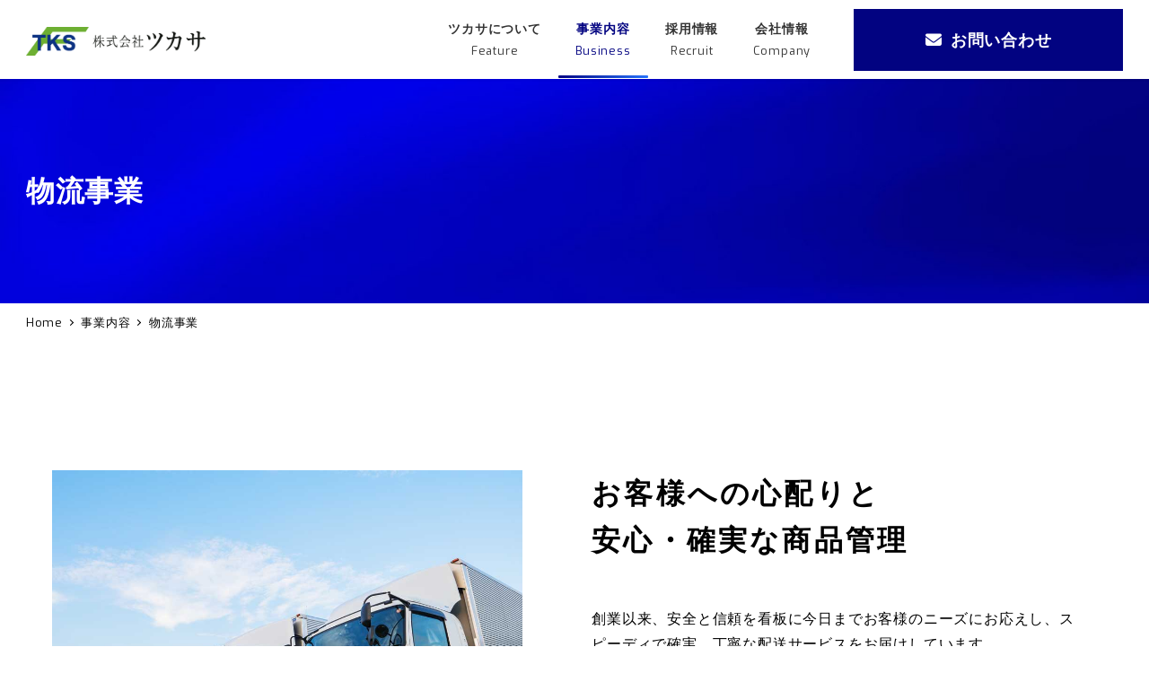

--- FILE ---
content_type: text/html; charset=UTF-8
request_url: https://tsukasa-f.jp/business/svc_01/
body_size: 22644
content:
<!DOCTYPE html>
<html dir="ltr" lang="ja"
	prefix="og: https://ogp.me/ns#"  data-sticky-footer="true" data-scrolled="false">

<head>
			<meta charset="UTF-8">
		<meta name="viewport" content="width=device-width, initial-scale=1, minimum-scale=1, viewport-fit=cover">
		<title>物流事業 | 株式会社ツカサ</title>

		<!-- All in One SEO 4.4.4 - aioseo.com -->
		<meta name="robots" content="max-image-preview:large" />
		<link rel="canonical" href="https://tsukasa-f.jp/business/svc_01/" />
		<meta name="generator" content="All in One SEO (AIOSEO) 4.4.4" />
		<meta property="og:locale" content="ja_JP" />
		<meta property="og:site_name" content="株式会社ツカサ | 常に新たな挑戦を行う総合物流企業" />
		<meta property="og:type" content="article" />
		<meta property="og:title" content="物流事業 | 株式会社ツカサ" />
		<meta property="og:url" content="https://tsukasa-f.jp/business/svc_01/" />
		<meta property="og:image" content="https://tsukasa-f.jp/wp-content/uploads/2023/05/logo.png" />
		<meta property="og:image:secure_url" content="https://tsukasa-f.jp/wp-content/uploads/2023/05/logo.png" />
		<meta property="article:published_time" content="2021-07-23T13:38:17+00:00" />
		<meta property="article:modified_time" content="2023-07-28T14:45:43+00:00" />
		<meta name="twitter:card" content="summary" />
		<meta name="twitter:title" content="物流事業 | 株式会社ツカサ" />
		<meta name="twitter:image" content="https://tsukasa-f.jp/wp-content/uploads/2023/05/logo.png" />
		<script type="application/ld+json" class="aioseo-schema">
			{"@context":"https:\/\/schema.org","@graph":[{"@type":"BreadcrumbList","@id":"https:\/\/tsukasa-f.jp\/business\/svc_01\/#breadcrumblist","itemListElement":[{"@type":"ListItem","@id":"https:\/\/tsukasa-f.jp\/#listItem","position":1,"item":{"@type":"WebPage","@id":"https:\/\/tsukasa-f.jp\/","name":"\u30db\u30fc\u30e0","description":"\u5e38\u306b\u65b0\u305f\u306a\u6311\u6226\u3092\u884c\u3046\u7dcf\u5408\u7269\u6d41\u4f01\u696d","url":"https:\/\/tsukasa-f.jp\/"},"nextItem":"https:\/\/tsukasa-f.jp\/business\/#listItem"},{"@type":"ListItem","@id":"https:\/\/tsukasa-f.jp\/business\/#listItem","position":2,"item":{"@type":"WebPage","@id":"https:\/\/tsukasa-f.jp\/business\/","name":"\u4e8b\u696d\u5185\u5bb9","url":"https:\/\/tsukasa-f.jp\/business\/"},"nextItem":"https:\/\/tsukasa-f.jp\/business\/svc_01\/#listItem","previousItem":"https:\/\/tsukasa-f.jp\/#listItem"},{"@type":"ListItem","@id":"https:\/\/tsukasa-f.jp\/business\/svc_01\/#listItem","position":3,"item":{"@type":"WebPage","@id":"https:\/\/tsukasa-f.jp\/business\/svc_01\/","name":"\u7269\u6d41\u4e8b\u696d","url":"https:\/\/tsukasa-f.jp\/business\/svc_01\/"},"previousItem":"https:\/\/tsukasa-f.jp\/business\/#listItem"}]},{"@type":"Organization","@id":"https:\/\/tsukasa-f.jp\/#organization","name":"\u682a\u5f0f\u4f1a\u793e\u30c4\u30ab\u30b5","url":"https:\/\/tsukasa-f.jp\/","logo":{"@type":"ImageObject","url":"https:\/\/tsukasa-f.jp\/wp-content\/uploads\/2023\/05\/logo.png","@id":"https:\/\/tsukasa-f.jp\/#organizationLogo","width":1000,"height":158,"caption":"\u682a\u5f0f\u4f1a\u793e\u30c4\u30ab\u30b5"},"image":{"@id":"https:\/\/tsukasa-f.jp\/#organizationLogo"}},{"@type":"WebPage","@id":"https:\/\/tsukasa-f.jp\/business\/svc_01\/#webpage","url":"https:\/\/tsukasa-f.jp\/business\/svc_01\/","name":"\u7269\u6d41\u4e8b\u696d | \u682a\u5f0f\u4f1a\u793e\u30c4\u30ab\u30b5","inLanguage":"ja","isPartOf":{"@id":"https:\/\/tsukasa-f.jp\/#website"},"breadcrumb":{"@id":"https:\/\/tsukasa-f.jp\/business\/svc_01\/#breadcrumblist"},"datePublished":"2021-07-23T13:38:17+09:00","dateModified":"2023-07-28T14:45:43+09:00"},{"@type":"WebSite","@id":"https:\/\/tsukasa-f.jp\/#website","url":"https:\/\/tsukasa-f.jp\/","name":"\u682a\u5f0f\u4f1a\u793e\u30c4\u30ab\u30b5","description":"\u5e38\u306b\u65b0\u305f\u306a\u6311\u6226\u3092\u884c\u3046\u7dcf\u5408\u7269\u6d41\u4f01\u696d","inLanguage":"ja","publisher":{"@id":"https:\/\/tsukasa-f.jp\/#organization"}}]}
		</script>
		<!-- All in One SEO -->

		<meta property="og:title" content="物流事業">
		<meta property="og:type" content="article">
		<meta property="og:url" content="https://tsukasa-f.jp/business/svc_01/">
		<meta property="og:image" content="https://tsukasa-f.jp/wp-content/uploads/2023/04/value.png">
		<meta property="og:site_name" content="株式会社ツカサ">
		<meta property="og:description" content="お客様への心配りと安心・確実な商品管理 創業以来、安全と信頼を看板に今日までお客様のニーズにお応えし、スピーデ&hellip;">
		<meta property="og:locale" content="ja_JP">
				<link rel='dns-prefetch' href='//www.googletagmanager.com' />
<link rel="alternate" type="application/rss+xml" title="株式会社ツカサ &raquo; フィード" href="https://tsukasa-f.jp/feed/" />
<link rel="alternate" type="application/rss+xml" title="株式会社ツカサ &raquo; コメントフィード" href="https://tsukasa-f.jp/comments/feed/" />
		<link rel="profile" href="http://gmpg.org/xfn/11">
												<link rel='stylesheet' id='slick-carousel-css' href='https://tsukasa-f.jp/wp-content/themes/snow-monkey/vendor/inc2734/wp-awesome-widgets/src/assets/packages/slick-carousel/slick/slick.css?ver=1690453424' type='text/css' media='all' />
<link rel='stylesheet' id='slick-carousel-theme-css' href='https://tsukasa-f.jp/wp-content/themes/snow-monkey/vendor/inc2734/wp-awesome-widgets/src/assets/packages/slick-carousel/slick/slick-theme.css?ver=1690453424' type='text/css' media='all' />
<link rel='stylesheet' id='wp-awesome-widgets-css' href='https://tsukasa-f.jp/wp-content/themes/snow-monkey/vendor/inc2734/wp-awesome-widgets/src/assets/css/app.css?ver=1690453424' type='text/css' media='all' />
<link rel='stylesheet' id='wp-share-buttons-css' href='https://tsukasa-f.jp/wp-content/themes/snow-monkey/vendor/inc2734/wp-share-buttons/src/assets/css/wp-share-buttons.css?ver=1690453424' type='text/css' media='all' />
<link rel='stylesheet' id='wp-like-me-box-css' href='https://tsukasa-f.jp/wp-content/themes/snow-monkey/vendor/inc2734/wp-like-me-box/src/assets/css/wp-like-me-box.css?ver=1690453424' type='text/css' media='all' />
<link rel='stylesheet' id='wp-pure-css-gallery-css' href='https://tsukasa-f.jp/wp-content/themes/snow-monkey/vendor/inc2734/wp-pure-css-gallery/src/assets/css/wp-pure-css-gallery.css?ver=1690453424' type='text/css' media='all' />
<link rel='stylesheet' id='wp-block-library-css' href='https://tsukasa-f.jp/wp-includes/css/dist/block-library/style.min.css?ver=6.3' type='text/css' media='all' />
<link rel='stylesheet' id='wp-oembed-blog-card-css' href='https://tsukasa-f.jp/wp-content/themes/snow-monkey/vendor/inc2734/wp-oembed-blog-card/src/assets/css/app.css?ver=1690453424' type='text/css' media='all' />
<style id='depicter-slider-style-inline-css' type='text/css'>
/*!***************************************************************************************************************************************************************************************************************************************!*\
  !*** css ./node_modules/css-loader/dist/cjs.js??ruleSet[1].rules[3].use[1]!./node_modules/postcss-loader/dist/cjs.js??ruleSet[1].rules[3].use[2]!./node_modules/sass-loader/dist/cjs.js??ruleSet[1].rules[3].use[3]!./src/style.scss ***!
  \***************************************************************************************************************************************************************************************************************************************/
/**
 * The following styles get applied both on the front of your site
 * and in the editor.
 *
 * Replace them with your own styles or remove the file completely.
 */
.wp-block-create-block-depicter {
  background-color: #21759b;
  color: #fff;
  padding: 2px;
}

/*# sourceMappingURL=style-index.css.map*/
</style>
<style id='snow-monkey-blocks-accordion-style-inline-css' type='text/css'>
.smb-accordion{--smb-accordion--gap:var(--_margin-1);--smb-accordion--title-background-color:var(--_lighter-color-gray)}.smb-accordion>*+*{margin-top:var(--smb-accordion--gap)}.smb-accordion__item{position:relative}.smb-accordion__item__title{align-items:center;background-color:var(--smb-accordion--title-background-color);display:flex;padding:calc(var(--_padding-1)*.5) var(--_padding-1)}.smb-accordion__item__title__label{flex:1 1 auto}.smb-accordion__item__title__icon{--_transition-duration:var(--_global--transition-duration);--_transition-function-timing:var(--_global--transition-function-timing);--_transition-delay:var(--_global--transition-delay);flex:0 0 auto;margin-left:var(--_margin-1);transition:transform var(--_transition-duration) var(--_transition-function-timing) var(--_transition-delay)}.smb-accordion__item__control{-webkit-appearance:none!important;appearance:none!important;bottom:0!important;cursor:pointer!important;display:block!important;height:100%!important;left:0!important;opacity:0!important;outline:none!important;position:absolute!important;right:0!important;top:0!important;width:100%!important;z-index:1!important}.smb-accordion__item__control:focus-visible{opacity:1!important;outline:1px solid!important}.smb-accordion__item__body{display:none;padding:var(--_padding1);position:relative;z-index:2}.smb-accordion .smb-accordion__item__control:checked+.smb-accordion__item__body,.smb-accordion .smb-accordion__item__control:checked+.smb-accordion__item__title+.smb-accordion__item__body{display:block}.smb-accordion .smb-accordion__item__control:checked+.smb-accordion__item__title>.smb-accordion__item__title__icon{transform:rotate(180deg)}:where(.smb-accordion__item__body.is-layout-constrained>*){--wp--style--global--content-size:100%;--wp--style--global--wide-size:100%}
</style>
<style id='snow-monkey-blocks-alert-style-inline-css' type='text/css'>
.smb-alert{--smb-alert--border-radius:var(--_global--border-radius);--smb-alert--background-color:#fff9e6;--smb-alert--border-color:#fff3cd;--smb-alert--color:#5a4d26;--smb-alert--padding:var(--_padding1);--smb-alert--icon-color:#ffc81a;--smb-alert--warning-background-color:#ffede6;--smb-alert--warning-border-color:#ffdacd;--smb-alert--warning-color:#361f17;--smb-alert--warning-icon-color:#ff561a;--smb-alert--success-background-color:#f4ffe6;--smb-alert--success-border-color:#dfffb3;--smb-alert--success-color:#28321b;--smb-alert--success-icon-color:#84e600;--smb-alert--remark-background-color:var(--_lightest-color-gray);--smb-alert--remark-border-color:var(--_lighter-color-gray);--smb-alert--remark-color:var(--_color-text);--smb-alert--remark-icon-color:var(--_color-gray);background-color:var(--smb-alert--background-color);border:1px solid var(--smb-alert--border-color);border-radius:var(--smb-alert--border-radius);color:var(--smb-alert--color);display:block;padding:var(--smb-alert--padding)}.smb-alert .svg-inline--fa{color:var(--smb-alert--icon-color)}.smb-alert--warning{--smb-alert--background-color:var(--smb-alert--warning-background-color);--smb-alert--border-color:var(--smb-alert--warning-border-color);--smb-alert--color:var(--smb-alert--warning-color);--smb-alert--icon-color:var(--smb-alert--warning-icon-color)}.smb-alert--success{--smb-alert--background-color:var(--smb-alert--success-background-color);--smb-alert--border-color:var(--smb-alert--success-border-color);--smb-alert--color:var(--smb-alert--success-color);--smb-alert--icon-color:var(--smb-alert--success-icon-color)}.smb-alert--remark{--smb-alert--background-color:var(--smb-alert--remark-background-color);--smb-alert--border-color:var(--smb-alert--remark-border-color);--smb-alert--color:var(--smb-alert--remark-color);--smb-alert--icon-color:var(--smb-alert--remark-icon-color)}.smb-alert__title{align-items:center;display:flex;margin-bottom:var(--_margin-1);position:relative}.smb-alert__title .svg-inline--fa{--_font-size-level:3;flex:0 0 auto;font-size:var(--_fluid-font-size);height:1em;line-height:var(--_line-height);margin-right:var(--_margin-2);position:relative;top:-1px}:where(.smb-alert__body.is-layout-constrained>*){--wp--style--global--content-size:100%;--wp--style--global--wide-size:100%}
</style>
<link rel='stylesheet' id='snow-monkey-blocks-balloon-style-css' href='https://tsukasa-f.jp/wp-content/plugins/snow-monkey-blocks/dist/blocks/balloon/style.css?ver=6.3' type='text/css' media='all' />
<style id='snow-monkey-blocks-box-style-inline-css' type='text/css'>
.smb-box{--smb-box--background-color:#0000;--smb-box--background-image:initial;--smb-box--background-opacity:1;--smb-box--border-color:var(--_lighter-color-gray);--smb-box--border-style:solid;--smb-box--border-width:0px;--smb-box--border-radius:var(--_global--border-radius);--smb-box--box-shadow:initial;--smb-box--color:inherit;--smb-box--padding:var(--_padding1);border-radius:var(--smb-box--border-radius);border-width:0;box-shadow:var(--smb-box--box-shadow);color:var(--smb-box--color);overflow:visible;padding:var(--smb-box--padding);position:relative}.smb-box--p-s{--smb-box--padding:var(--_padding-1)}.smb-box--p-l{--smb-box--padding:var(--_padding2)}.smb-box__background{background-color:var(--smb-box--background-color);background-image:var(--smb-box--background-image);border:var(--smb-box--border-width) var(--smb-box--border-style) var(--smb-box--border-color);border-radius:var(--smb-box--border-radius);bottom:0;display:block;left:0;opacity:var(--smb-box--background-opacity);position:absolute;right:0;top:0}.smb-box__body{position:relative}:where(.smb-box__body.is-layout-constrained>*){--wp--style--global--content-size:100%;--wp--style--global--wide-size:100%}
</style>
<style id='snow-monkey-blocks-btn-style-inline-css' type='text/css'>
.smb-btn{--smb-btn--background-color:var(--wp--preset--color--black);--smb-btn--background-image:initial;--smb-btn--border:none;--smb-btn--border-radius:var(--_global--border-radius);--smb-btn--color:var(--wp--preset--color--white);--smb-btn--padding:var(--_padding-1);--smb-btn--padding-vertical:calc(var(--smb-btn--padding)*0.5);--smb-btn--padding-horizontal:var(--smb-btn--padding);--smb-btn--style--ghost--border-color:var(--smb-btn--background-color,currentColor);--smb-btn--style--ghost--color:currentColor;--smb-btn--style--text--color:currentColor;--_transition-duration:var(--_global--transition-duration);--_transition-function-timing:var(--_global--transition-function-timing);--_transition-delay:var(--_global--transition-delay);background-color:var(--smb-btn--background-color);background-image:var(--smb-btn--background-image);border:var(--smb-btn--border);border-radius:var(--smb-btn--border-radius);color:var(--smb-btn--color);display:inline-flex;justify-content:center;margin:0;max-width:100%;padding:var(--smb-btn--padding-vertical) var(--smb-btn--padding-horizontal);text-decoration:none;transition:all var(--_transition-duration) var(--_transition-function-timing) var(--_transition-delay);white-space:nowrap}.smb-btn__label{color:currentColor;white-space:inherit!important}.smb-btn--little-wider{--smb-btn--padding-horizontal:var(--_padding2)}.smb-btn--wider{--smb-btn--padding-horizontal:var(--_padding3)}.smb-btn--full,.smb-btn--more-wider{width:100%}.smb-btn--wrap{white-space:normal}.smb-btn-wrapper.is-style-ghost .smb-btn{--smb-btn--color:var(--smb-btn--style--ghost--color);background-color:initial;border:1px solid var(--smb-btn--style--ghost--border-color)}.smb-btn-wrapper.is-style-ghost .smb-btn[style*="background-color:"]{background-color:initial!important}.smb-btn-wrapper.is-style-text .smb-btn{--smb-btn--background-color:#0000;--smb-btn--color:var(--smb-btn--style--text--color);border:none}.aligncenter .smb-btn-wrapper,.smb-btn-wrapper.aligncenter{text-align:center}@media (min-width:640px){.smb-btn--more-wider{--smb-btn--padding-horizontal:var(--_padding4);display:inline-block;width:auto}}@media (hover:hover) and (pointer:fine){.smb-btn:active,.smb-btn:focus,.smb-btn:hover{filter:brightness(90%)}}
</style>
<link rel='stylesheet' id='snow-monkey-blocks-btn-box-style-css' href='https://tsukasa-f.jp/wp-content/plugins/snow-monkey-blocks/dist/blocks/btn-box/style.css?ver=1692967555' type='text/css' media='all' />
<style id='snow-monkey-blocks-buttons-style-inline-css' type='text/css'>
.smb-buttons{--smb-buttons--gap:var(--_margin1);display:flex;flex-wrap:wrap;gap:var(--smb-buttons--gap)}.smb-buttons.has-text-align-left,.smb-buttons.is-content-justification-left{justify-content:flex-start}.smb-buttons.has-text-align-center,.smb-buttons.is-content-justification-center{justify-content:center}.smb-buttons.has-text-align-right,.smb-buttons.is-content-justification-right{justify-content:flex-end}.smb-buttons.is-content-justification-space-between{justify-content:space-between}.smb-buttons>.smb-btn-wrapper{flex:0 1 auto;margin:0}.smb-buttons>.smb-btn-wrapper--full{flex:1 1 auto}@media not all and (min-width:640px){.smb-buttons>.smb-btn-wrapper--more-wider{flex:1 1 auto}}
</style>
<link rel='stylesheet' id='snow-monkey-blocks-categories-list-style-css' href='https://tsukasa-f.jp/wp-content/plugins/snow-monkey-blocks/dist/blocks/categories-list/style.css?ver=6.3' type='text/css' media='all' />
<style id='snow-monkey-blocks-container-style-inline-css' type='text/css'>
.smb-container__body{margin-left:auto;margin-right:auto;max-width:100%}.smb-container--no-gutters{padding-left:0!important;padding-right:0!important}:where(.smb-container__body.is-layout-constrained>*){--wp--style--global--content-size:100%;--wp--style--global--wide-size:100%}
</style>
<style id='snow-monkey-blocks-countdown-style-inline-css' type='text/css'>
.smb-countdown{--smb-countdown--gap:var(--_margin-2);--smb-countdown--numeric-color:currentColor;--smb-countdown--clock-color:currentColor}.smb-countdown__list{align-items:center;align-self:center;display:flex;flex-direction:row;flex-wrap:wrap;list-style-type:none;margin-left:0;padding-left:0}.smb-countdown__list-item{margin:0 var(--smb-countdown--gap);text-align:center}.smb-countdown__list-item:first-child{margin-left:0}.smb-countdown__list-item:last-child{margin-right:0}.smb-countdown__list-item__numeric{--_font-size-level:3;color:var(--smb-countdown--numeric-color);display:block;font-size:var(--_fluid-font-size);font-weight:700;line-height:var(--_line-height)}.smb-countdown__list-item__clock{--_font-size-level:-1;color:var(--smb-countdown--clock-color);display:block;font-size:var(--_font-size);line-height:var(--_line-height)}.smb-countdown .align-center{justify-content:center}.smb-countdown .align-left{justify-content:flex-start}.smb-countdown .align-right{justify-content:flex-end}.is-style-inline .smb-countdown__list-item__clock,.is-style-inline .smb-countdown__list-item__numeric{display:inline}
</style>
<style id='snow-monkey-blocks-directory-structure-style-inline-css' type='text/css'>
.smb-directory-structure{--smb-directory-structure--background-color:var(--_lightest-color-gray);--smb-directory-structure--padding:var(--_padding1);--smb-directory-structure--gap:var(--_margin-2);--smb-directory-structure--icon-color:currentColor;background-color:var(--smb-directory-structure--background-color);overflow-x:auto;overflow-y:hidden;padding:var(--smb-directory-structure--padding)}.smb-directory-structure>*+*{margin-top:var(--smb-directory-structure--gap)}.smb-directory-structure__item{--smb-directory-structure--icon-color:currentColor}.smb-directory-structure__item p{align-items:flex-start;display:flex;flex-wrap:nowrap}.smb-directory-structure .fa-fw{color:var(--smb-directory-structure--icon-color);width:auto}.smb-directory-structure__item__name{margin-left:.5em;white-space:nowrap}.smb-directory-structure__item__list{margin-left:1.5em}.smb-directory-structure__item__list>*{margin-top:var(--smb-directory-structure--gap)}
</style>
<style id='snow-monkey-blocks-evaluation-star-style-inline-css' type='text/css'>
.smb-evaluation-star{--smb-evaluation-star--gap:var(--_margin-2);--smb-evaluation-star--icon-color:#f9bb2d;--smb-evaluation-star--numeric-color:currentColor;align-items:center;display:flex;gap:var(--smb-evaluation-star--gap)}.smb-evaluation-star--title-right .smb-evaluation-star__title{order:1}.smb-evaluation-star__body{display:inline-flex;gap:var(--smb-evaluation-star--gap)}.smb-evaluation-star__numeric{color:var(--smb-evaluation-star--numeric-color);font-weight:700}.smb-evaluation-star__numeric--right{order:1}.smb-evaluation-star__icon{color:var(--smb-evaluation-star--icon-color);display:inline-block}
</style>
<style id='snow-monkey-blocks-faq-style-inline-css' type='text/css'>
.smb-faq{--smb-faq--border-color:var(--_lighter-color-gray);--smb-faq--label-color:initial;--smb-faq--item-gap:var(--_margin1);--smb-faq--item-question-label-color:currentColor;--smb-faq--item-answer-label-color:currentColor;border-top:1px solid var(--smb-faq--border-color)}.smb-faq__item{border-bottom:1px solid var(--smb-faq--border-color);padding:var(--_padding1) 0}.smb-faq__item__answer,.smb-faq__item__question{display:flex;flex-direction:row;flex-wrap:nowrap}.smb-faq__item__answer__label,.smb-faq__item__question__label{--_font-size-level:3;flex:0 0 0%;font-size:var(--_fluid-font-size);font-weight:400;line-height:var(--_line-height);line-height:1.05;margin-right:var(--smb-faq--item-gap);min-width:.8em}.smb-faq__item__answer__body,.smb-faq__item__question__body{flex:1 1 auto}.smb-faq__item__question{font-weight:700;margin:0 0 var(--smb-faq--item-gap)}.smb-faq__item__question__label{color:var(--smb-faq--item-question-label-color)}.smb-faq__item__answer__label{color:var(--smb-faq--item-answer-label-color)}:where(.smb-faq__item__answer__body.is-layout-constrained>*){--wp--style--global--content-size:100%;--wp--style--global--wide-size:100%}
</style>
<style id='snow-monkey-blocks-flex-style-inline-css' type='text/css'>
.smb-flex{--smb-flex--box-shadow:none;box-shadow:var(--smb-flex--box-shadow);flex-direction:column}.smb-flex.is-horizontal{flex-direction:row}.smb-flex.is-vertical{flex-direction:column}.smb-flex>*{--smb--flex-grow:0;--smb--flex-shrink:1;--smb--flex-basis:auto;flex-basis:var(--smb--flex-basis);flex-grow:var(--smb--flex-grow);flex-shrink:var(--smb--flex-shrink);min-width:0}.smb-flex.is-layout-flex{gap:0}
</style>
<style id='snow-monkey-blocks-grid-style-inline-css' type='text/css'>
.smb-grid{--smb-grid--gap:0px;--smb-grid--column-auto-repeat:auto-fit;--smb-grid--columns:1;--smb-grid--column-min-width:250px;--smb-grid--grid-template-columns:none;--smb-grid--rows:1;--smb-grid--grid-template-rows:none;display:grid;gap:var(--smb-grid--gap)}.smb-grid>*{--smb--justify-self:stretch;--smb--align-self:stretch;--smb--grid-column:auto;--smb--grid-row:auto;align-self:var(--smb--align-self);grid-column:var(--smb--grid-column);grid-row:var(--smb--grid-row);justify-self:var(--smb--justify-self);margin-bottom:0;margin-top:0;min-width:0}.smb-grid--columns\:columns{grid-template-columns:repeat(var(--smb-grid--columns),1fr)}.smb-grid--columns\:min{grid-template-columns:repeat(var(--smb-grid--column-auto-repeat),minmax(min(var(--smb-grid--column-min-width),100%),1fr))}.smb-grid--columns\:free{grid-template-columns:var(--smb-grid--grid-template-columns)}.smb-grid--rows\:rows{grid-template-rows:repeat(var(--smb-grid--rows),1fr)}.smb-grid--rows\:free{grid-template-rows:var(--smb-grid--grid-template-rows)}
</style>
<link rel='stylesheet' id='snow-monkey-blocks-hero-header-style-css' href='https://tsukasa-f.jp/wp-content/plugins/snow-monkey-blocks/dist/blocks/hero-header/style.css?ver=6.3' type='text/css' media='all' />
<link rel='stylesheet' id='snow-monkey-blocks-information-style-css' href='https://tsukasa-f.jp/wp-content/plugins/snow-monkey-blocks/dist/blocks/information/style.css?ver=6.3' type='text/css' media='all' />
<link rel='stylesheet' id='snow-monkey-blocks-items-style-css' href='https://tsukasa-f.jp/wp-content/plugins/snow-monkey-blocks/dist/blocks/items/style.css?ver=1692967555' type='text/css' media='all' />
<style id='snow-monkey-blocks-list-style-inline-css' type='text/css'>
.smb-list{--smb-list--gap:var(--_margin-2)}.smb-list ul{list-style:none!important}.smb-list ul *>li:first-child,.smb-list ul li+li{margin-top:var(--smb-list--gap)}.smb-list ul>li{position:relative}.smb-list ul>li .smb-list__icon{left:-1.5em;position:absolute}
</style>
<link rel='stylesheet' id='snow-monkey-blocks-media-text-style-css' href='https://tsukasa-f.jp/wp-content/plugins/snow-monkey-blocks/dist/blocks/media-text/style.css?ver=6.3' type='text/css' media='all' />
<link rel='stylesheet' id='snow-monkey-blocks-panels-style-css' href='https://tsukasa-f.jp/wp-content/plugins/snow-monkey-blocks/dist/blocks/panels/style.css?ver=6.3' type='text/css' media='all' />
<style id='snow-monkey-blocks-price-menu-style-inline-css' type='text/css'>
.smb-price-menu{--smb-price-menu--border-color:var(--_lighter-color-gray);--smb-price-menu--item-padding:var(--_padding-1);border-top:1px solid var(--smb-price-menu--border-color)}.smb-price-menu>.smb-price-menu__item{margin-bottom:0;margin-top:0}.smb-price-menu__item{border-bottom:1px solid var(--smb-price-menu--border-color);padding:var(--smb-price-menu--item-padding) 0}@media (min-width:640px){.smb-price-menu__item{align-items:center;display:flex;flex-direction:row;flex-wrap:nowrap;justify-content:space-between}.smb-price-menu__item>*{flex:0 0 auto}}
</style>
<link rel='stylesheet' id='snow-monkey-blocks-pricing-table-style-css' href='https://tsukasa-f.jp/wp-content/plugins/snow-monkey-blocks/dist/blocks/pricing-table/style.css?ver=1692967555' type='text/css' media='all' />
<style id='snow-monkey-blocks-rating-box-style-inline-css' type='text/css'>
.smb-rating-box{--smb-rating-box--gap:var(--_margin-1);--smb-rating-box--bar-border-radius:var(--_global--border-radius);--smb-rating-box--bar-background-color:var(--_lighter-color-gray);--smb-rating-box--rating-background-color:#f9bb2d}.smb-rating-box__body>*+*{margin-top:var(--smb-rating-box--gap)}.smb-rating-box__item__title{margin-bottom:var(--_margin-2)}.smb-rating-box__item__evaluation__bar,.smb-rating-box__item__evaluation__rating{border-radius:var(--smb-rating-box--bar-border-radius);height:1rem}.smb-rating-box__item__evaluation__bar{background-color:var(--smb-rating-box--bar-background-color);position:relative}.smb-rating-box__item__evaluation__rating{background-color:var(--smb-rating-box--rating-background-color);left:0;position:absolute;top:0}.smb-rating-box__item__evaluation__numeric{--_font-size-level:-2;font-size:var(--_font-size);line-height:var(--_line-height);position:absolute;right:0;top:-2rem}
</style>
<link rel='stylesheet' id='snow-monkey-blocks-section-style-css' href='https://tsukasa-f.jp/wp-content/plugins/snow-monkey-blocks/dist/blocks/section/style.css?ver=6.3' type='text/css' media='all' />
<link rel='stylesheet' id='snow-monkey-blocks-section-break-the-grid-style-css' href='https://tsukasa-f.jp/wp-content/plugins/snow-monkey-blocks/dist/blocks/section-break-the-grid/style.css?ver=1692967555' type='text/css' media='all' />
<link rel='stylesheet' id='snow-monkey-blocks-section-side-heading-style-css' href='https://tsukasa-f.jp/wp-content/plugins/snow-monkey-blocks/dist/blocks/section-side-heading/style.css?ver=1692967555' type='text/css' media='all' />
<link rel='stylesheet' id='snow-monkey-blocks-section-with-bgimage-style-css' href='https://tsukasa-f.jp/wp-content/plugins/snow-monkey-blocks/dist/blocks/section-with-bgimage/style.css?ver=1692967555' type='text/css' media='all' />
<link rel='stylesheet' id='snow-monkey-blocks-section-with-bgvideo-style-css' href='https://tsukasa-f.jp/wp-content/plugins/snow-monkey-blocks/dist/blocks/section-with-bgvideo/style.css?ver=1692967555' type='text/css' media='all' />
<link rel='stylesheet' id='snow-monkey-blocks-slider-style-css' href='https://tsukasa-f.jp/wp-content/plugins/snow-monkey-blocks/dist/blocks/slider/style.css?ver=1692967555' type='text/css' media='all' />
<link rel='stylesheet' id='spider-css' href='https://tsukasa-f.jp/wp-content/plugins/snow-monkey-blocks/dist/packages/spider/dist/css/spider.css?ver=1692967555' type='text/css' media='all' />
<link rel='stylesheet' id='snow-monkey-blocks-spider-slider-style-css' href='https://tsukasa-f.jp/wp-content/plugins/snow-monkey-blocks/dist/blocks/spider-slider/style.css?ver=1692967555' type='text/css' media='all' />
<link rel='stylesheet' id='snow-monkey-blocks-spider-contents-slider-style-css' href='https://tsukasa-f.jp/wp-content/plugins/snow-monkey-blocks/dist/blocks/spider-contents-slider/style.css?ver=1692967555' type='text/css' media='all' />
<link rel='stylesheet' id='snow-monkey-blocks-spider-pickup-slider-style-css' href='https://tsukasa-f.jp/wp-content/plugins/snow-monkey-blocks/dist/blocks/spider-pickup-slider/style.css?ver=1692967555' type='text/css' media='all' />
<link rel='stylesheet' id='snow-monkey-blocks-step-style-css' href='https://tsukasa-f.jp/wp-content/plugins/snow-monkey-blocks/dist/blocks/step/style.css?ver=6.3' type='text/css' media='all' />
<link rel='stylesheet' id='snow-monkey-blocks-tabs-style-css' href='https://tsukasa-f.jp/wp-content/plugins/snow-monkey-blocks/dist/blocks/tabs/style.css?ver=6.3' type='text/css' media='all' />
<style id='snow-monkey-blocks-taxonomy-terms-style-inline-css' type='text/css'>
.smb-taxonomy-terms.is-style-tag .smb-taxonomy-terms__list{list-style:none;margin-left:0;padding-left:0}.smb-taxonomy-terms.is-style-tag .smb-taxonomy-terms__item{display:inline-block;margin:4px 4px 4px 0}.smb-taxonomy-terms.is-style-slash .smb-taxonomy-terms__list{display:flex;flex-wrap:wrap;list-style:none;margin-left:0;padding-left:0}.smb-taxonomy-terms.is-style-slash .smb-taxonomy-terms__item{display:inline-block}.smb-taxonomy-terms.is-style-slash .smb-taxonomy-terms__item:not(:last-child):after{content:"/";display:inline-block;margin:0 .5em}
</style>
<style id='snow-monkey-blocks-testimonial-style-inline-css' type='text/css'>
.smb-testimonial__item{display:flex;flex-direction:row;flex-wrap:nowrap;justify-content:center}.smb-testimonial__item__figure{border-radius:100%;flex:0 0 auto;height:48px;margin-right:var(--_margin-1);margin-top:calc(var(--_half-leading)*1rem);overflow:hidden;width:48px}.smb-testimonial__item__figure img{height:100%;object-fit:cover;object-position:50% 50%;width:100%}.smb-testimonial__item__body{flex:1 1 auto;max-width:100%}.smb-testimonial__item__name{--_font-size-level:-2;font-size:var(--_font-size);line-height:var(--_line-height)}.smb-testimonial__item__name a{color:inherit}.smb-testimonial__item__lede{--_font-size-level:-2;font-size:var(--_font-size);line-height:var(--_line-height)}.smb-testimonial__item__lede a{color:inherit}.smb-testimonial__item__content{--_font-size-level:-1;font-size:var(--_font-size);line-height:var(--_line-height);margin-bottom:var(--_margin-1)}.smb-testimonial__item__content:after{background-color:currentColor;content:"";display:block;height:1px;margin-top:var(--_margin-1);width:2rem}
</style>
<link rel='stylesheet' id='snow-monkey-blocks-thumbnail-gallery-style-css' href='https://tsukasa-f.jp/wp-content/plugins/snow-monkey-blocks/dist/blocks/thumbnail-gallery/style.css?ver=1692967555' type='text/css' media='all' />
<link rel='stylesheet' id='snow-monkey-blocks-css' href='https://tsukasa-f.jp/wp-content/plugins/snow-monkey-blocks/dist/css/blocks.css?ver=1692967555' type='text/css' media='all' />
<link rel='stylesheet' id='snow-monkey-snow-monkey-blocks-app-css' href='https://tsukasa-f.jp/wp-content/themes/snow-monkey/assets/css/dependency/snow-monkey-blocks/app.css?ver=1690453424' type='text/css' media='all' />
<link rel='stylesheet' id='snow-monkey-snow-monkey-blocks-theme-css' href='https://tsukasa-f.jp/wp-content/themes/snow-monkey/assets/css/dependency/snow-monkey-blocks/app-theme.css?ver=1690453424' type='text/css' media='all' />
<style id='global-styles-inline-css' type='text/css'>
body{--wp--preset--color--black: #000000;--wp--preset--color--cyan-bluish-gray: #abb8c3;--wp--preset--color--white: #ffffff;--wp--preset--color--pale-pink: #f78da7;--wp--preset--color--vivid-red: #cf2e2e;--wp--preset--color--luminous-vivid-orange: #ff6900;--wp--preset--color--luminous-vivid-amber: #fcb900;--wp--preset--color--light-green-cyan: #7bdcb5;--wp--preset--color--vivid-green-cyan: #00d084;--wp--preset--color--pale-cyan-blue: #8ed1fc;--wp--preset--color--vivid-cyan-blue: #0693e3;--wp--preset--color--vivid-purple: #9b51e0;--wp--preset--color--sm-accent: var(--accent-color);--wp--preset--color--sm-sub-accent: var(--sub-accent-color);--wp--preset--color--sm-text: var(--_color-text);--wp--preset--color--sm-text-alt: var(--_color-white);--wp--preset--color--sm-lightest-gray: var(--_lightest-color-gray);--wp--preset--color--sm-lighter-gray: var(--_lighter-color-gray);--wp--preset--color--sm-light-gray: var(--_light-color-gray);--wp--preset--color--sm-gray: var(--_color-gray);--wp--preset--color--sm-dark-gray: var(--_dark-color-gray);--wp--preset--color--sm-darker-gray: var(--_darker-color-gray);--wp--preset--color--sm-darkest-gray: var(--_darkest-color-gray);--wp--preset--gradient--vivid-cyan-blue-to-vivid-purple: linear-gradient(135deg,rgba(6,147,227,1) 0%,rgb(155,81,224) 100%);--wp--preset--gradient--light-green-cyan-to-vivid-green-cyan: linear-gradient(135deg,rgb(122,220,180) 0%,rgb(0,208,130) 100%);--wp--preset--gradient--luminous-vivid-amber-to-luminous-vivid-orange: linear-gradient(135deg,rgba(252,185,0,1) 0%,rgba(255,105,0,1) 100%);--wp--preset--gradient--luminous-vivid-orange-to-vivid-red: linear-gradient(135deg,rgba(255,105,0,1) 0%,rgb(207,46,46) 100%);--wp--preset--gradient--very-light-gray-to-cyan-bluish-gray: linear-gradient(135deg,rgb(238,238,238) 0%,rgb(169,184,195) 100%);--wp--preset--gradient--cool-to-warm-spectrum: linear-gradient(135deg,rgb(74,234,220) 0%,rgb(151,120,209) 20%,rgb(207,42,186) 40%,rgb(238,44,130) 60%,rgb(251,105,98) 80%,rgb(254,248,76) 100%);--wp--preset--gradient--blush-light-purple: linear-gradient(135deg,rgb(255,206,236) 0%,rgb(152,150,240) 100%);--wp--preset--gradient--blush-bordeaux: linear-gradient(135deg,rgb(254,205,165) 0%,rgb(254,45,45) 50%,rgb(107,0,62) 100%);--wp--preset--gradient--luminous-dusk: linear-gradient(135deg,rgb(255,203,112) 0%,rgb(199,81,192) 50%,rgb(65,88,208) 100%);--wp--preset--gradient--pale-ocean: linear-gradient(135deg,rgb(255,245,203) 0%,rgb(182,227,212) 50%,rgb(51,167,181) 100%);--wp--preset--gradient--electric-grass: linear-gradient(135deg,rgb(202,248,128) 0%,rgb(113,206,126) 100%);--wp--preset--gradient--midnight: linear-gradient(135deg,rgb(2,3,129) 0%,rgb(40,116,252) 100%);--wp--preset--font-size--small: 13px;--wp--preset--font-size--medium: 20px;--wp--preset--font-size--large: 36px;--wp--preset--font-size--x-large: 42px;--wp--preset--font-size--sm-xs: 0.8rem;--wp--preset--font-size--sm-s: 0.88rem;--wp--preset--font-size--sm-m: 1rem;--wp--preset--font-size--sm-l: 1.14rem;--wp--preset--font-size--sm-xl: 1.33rem;--wp--preset--font-size--sm-2-xl: 1.6rem;--wp--preset--font-size--sm-3-xl: 2rem;--wp--preset--font-size--sm-4-xl: 2.66rem;--wp--preset--font-size--sm-5-xl: 4rem;--wp--preset--font-size--sm-6-xl: 8rem;--wp--preset--spacing--20: var(--_s-2);--wp--preset--spacing--30: var(--_s-1);--wp--preset--spacing--40: var(--_s1);--wp--preset--spacing--50: var(--_s2);--wp--preset--spacing--60: var(--_s3);--wp--preset--spacing--70: var(--_s4);--wp--preset--spacing--80: var(--_s5);--wp--preset--shadow--natural: 6px 6px 9px rgba(0, 0, 0, 0.2);--wp--preset--shadow--deep: 12px 12px 50px rgba(0, 0, 0, 0.4);--wp--preset--shadow--sharp: 6px 6px 0px rgba(0, 0, 0, 0.2);--wp--preset--shadow--outlined: 6px 6px 0px -3px rgba(255, 255, 255, 1), 6px 6px rgba(0, 0, 0, 1);--wp--preset--shadow--crisp: 6px 6px 0px rgba(0, 0, 0, 1);--wp--custom--slim-width: 46rem;--wp--custom--content-max-width: var(--_global--container-max-width);--wp--custom--content-width: var(--wp--custom--content-max-width);--wp--custom--content-wide-width: calc(var(--wp--custom--content-width) + 240px);--wp--custom--has-sidebar-main-basis: var(--wp--custom--slim-width);--wp--custom--has-sidebar-sidebar-basis: 336px;}body { margin: 0;--wp--style--global--content-size: var(--wp--custom--content-width);--wp--style--global--wide-size: var(--wp--custom--content-wide-width); }.wp-site-blocks > .alignleft { float: left; margin-right: 2em; }.wp-site-blocks > .alignright { float: right; margin-left: 2em; }.wp-site-blocks > .aligncenter { justify-content: center; margin-left: auto; margin-right: auto; }:where(.wp-site-blocks) > * { margin-block-start: var(--_margin1); margin-block-end: 0; }:where(.wp-site-blocks) > :first-child:first-child { margin-block-start: 0; }:where(.wp-site-blocks) > :last-child:last-child { margin-block-end: 0; }body { --wp--style--block-gap: var(--_margin1); }:where(body .is-layout-flow)  > :first-child:first-child{margin-block-start: 0;}:where(body .is-layout-flow)  > :last-child:last-child{margin-block-end: 0;}:where(body .is-layout-flow)  > *{margin-block-start: var(--_margin1);margin-block-end: 0;}:where(body .is-layout-constrained)  > :first-child:first-child{margin-block-start: 0;}:where(body .is-layout-constrained)  > :last-child:last-child{margin-block-end: 0;}:where(body .is-layout-constrained)  > *{margin-block-start: var(--_margin1);margin-block-end: 0;}:where(body .is-layout-flex) {gap: var(--_margin1);}:where(body .is-layout-grid) {gap: var(--_margin1);}body .is-layout-flow > .alignleft{float: left;margin-inline-start: 0;margin-inline-end: 2em;}body .is-layout-flow > .alignright{float: right;margin-inline-start: 2em;margin-inline-end: 0;}body .is-layout-flow > .aligncenter{margin-left: auto !important;margin-right: auto !important;}body .is-layout-constrained > .alignleft{float: left;margin-inline-start: 0;margin-inline-end: 2em;}body .is-layout-constrained > .alignright{float: right;margin-inline-start: 2em;margin-inline-end: 0;}body .is-layout-constrained > .aligncenter{margin-left: auto !important;margin-right: auto !important;}body .is-layout-constrained > :where(:not(.alignleft):not(.alignright):not(.alignfull)){max-width: var(--wp--style--global--content-size);margin-left: auto !important;margin-right: auto !important;}body .is-layout-constrained > .alignwide{max-width: var(--wp--style--global--wide-size);}body .is-layout-flex{display: flex;}body .is-layout-flex{flex-wrap: wrap;align-items: center;}body .is-layout-flex > *{margin: 0;}body .is-layout-grid{display: grid;}body .is-layout-grid > *{margin: 0;}body{padding-top: 0px;padding-right: 0px;padding-bottom: 0px;padding-left: 0px;}a:where(:not(.wp-element-button)){color: var(--wp--preset--color--sm-accent);text-decoration: underline;}.wp-element-button, .wp-block-button__link{background-color: var(--wp--preset--color--sm-accent);border-radius: var(--_global--border-radius);border-width: 0;color: var(--wp--preset--color--sm-text-alt);font-family: inherit;font-size: inherit;line-height: inherit;padding-top: calc(var(--_padding-1) * .5);padding-right: var(--_padding-1);padding-bottom: calc(var(--_padding-1) * .5);padding-left: var(--_padding-1);text-decoration: none;}.has-black-color{color: var(--wp--preset--color--black) !important;}.has-cyan-bluish-gray-color{color: var(--wp--preset--color--cyan-bluish-gray) !important;}.has-white-color{color: var(--wp--preset--color--white) !important;}.has-pale-pink-color{color: var(--wp--preset--color--pale-pink) !important;}.has-vivid-red-color{color: var(--wp--preset--color--vivid-red) !important;}.has-luminous-vivid-orange-color{color: var(--wp--preset--color--luminous-vivid-orange) !important;}.has-luminous-vivid-amber-color{color: var(--wp--preset--color--luminous-vivid-amber) !important;}.has-light-green-cyan-color{color: var(--wp--preset--color--light-green-cyan) !important;}.has-vivid-green-cyan-color{color: var(--wp--preset--color--vivid-green-cyan) !important;}.has-pale-cyan-blue-color{color: var(--wp--preset--color--pale-cyan-blue) !important;}.has-vivid-cyan-blue-color{color: var(--wp--preset--color--vivid-cyan-blue) !important;}.has-vivid-purple-color{color: var(--wp--preset--color--vivid-purple) !important;}.has-sm-accent-color{color: var(--wp--preset--color--sm-accent) !important;}.has-sm-sub-accent-color{color: var(--wp--preset--color--sm-sub-accent) !important;}.has-sm-text-color{color: var(--wp--preset--color--sm-text) !important;}.has-sm-text-alt-color{color: var(--wp--preset--color--sm-text-alt) !important;}.has-sm-lightest-gray-color{color: var(--wp--preset--color--sm-lightest-gray) !important;}.has-sm-lighter-gray-color{color: var(--wp--preset--color--sm-lighter-gray) !important;}.has-sm-light-gray-color{color: var(--wp--preset--color--sm-light-gray) !important;}.has-sm-gray-color{color: var(--wp--preset--color--sm-gray) !important;}.has-sm-dark-gray-color{color: var(--wp--preset--color--sm-dark-gray) !important;}.has-sm-darker-gray-color{color: var(--wp--preset--color--sm-darker-gray) !important;}.has-sm-darkest-gray-color{color: var(--wp--preset--color--sm-darkest-gray) !important;}.has-black-background-color{background-color: var(--wp--preset--color--black) !important;}.has-cyan-bluish-gray-background-color{background-color: var(--wp--preset--color--cyan-bluish-gray) !important;}.has-white-background-color{background-color: var(--wp--preset--color--white) !important;}.has-pale-pink-background-color{background-color: var(--wp--preset--color--pale-pink) !important;}.has-vivid-red-background-color{background-color: var(--wp--preset--color--vivid-red) !important;}.has-luminous-vivid-orange-background-color{background-color: var(--wp--preset--color--luminous-vivid-orange) !important;}.has-luminous-vivid-amber-background-color{background-color: var(--wp--preset--color--luminous-vivid-amber) !important;}.has-light-green-cyan-background-color{background-color: var(--wp--preset--color--light-green-cyan) !important;}.has-vivid-green-cyan-background-color{background-color: var(--wp--preset--color--vivid-green-cyan) !important;}.has-pale-cyan-blue-background-color{background-color: var(--wp--preset--color--pale-cyan-blue) !important;}.has-vivid-cyan-blue-background-color{background-color: var(--wp--preset--color--vivid-cyan-blue) !important;}.has-vivid-purple-background-color{background-color: var(--wp--preset--color--vivid-purple) !important;}.has-sm-accent-background-color{background-color: var(--wp--preset--color--sm-accent) !important;}.has-sm-sub-accent-background-color{background-color: var(--wp--preset--color--sm-sub-accent) !important;}.has-sm-text-background-color{background-color: var(--wp--preset--color--sm-text) !important;}.has-sm-text-alt-background-color{background-color: var(--wp--preset--color--sm-text-alt) !important;}.has-sm-lightest-gray-background-color{background-color: var(--wp--preset--color--sm-lightest-gray) !important;}.has-sm-lighter-gray-background-color{background-color: var(--wp--preset--color--sm-lighter-gray) !important;}.has-sm-light-gray-background-color{background-color: var(--wp--preset--color--sm-light-gray) !important;}.has-sm-gray-background-color{background-color: var(--wp--preset--color--sm-gray) !important;}.has-sm-dark-gray-background-color{background-color: var(--wp--preset--color--sm-dark-gray) !important;}.has-sm-darker-gray-background-color{background-color: var(--wp--preset--color--sm-darker-gray) !important;}.has-sm-darkest-gray-background-color{background-color: var(--wp--preset--color--sm-darkest-gray) !important;}.has-black-border-color{border-color: var(--wp--preset--color--black) !important;}.has-cyan-bluish-gray-border-color{border-color: var(--wp--preset--color--cyan-bluish-gray) !important;}.has-white-border-color{border-color: var(--wp--preset--color--white) !important;}.has-pale-pink-border-color{border-color: var(--wp--preset--color--pale-pink) !important;}.has-vivid-red-border-color{border-color: var(--wp--preset--color--vivid-red) !important;}.has-luminous-vivid-orange-border-color{border-color: var(--wp--preset--color--luminous-vivid-orange) !important;}.has-luminous-vivid-amber-border-color{border-color: var(--wp--preset--color--luminous-vivid-amber) !important;}.has-light-green-cyan-border-color{border-color: var(--wp--preset--color--light-green-cyan) !important;}.has-vivid-green-cyan-border-color{border-color: var(--wp--preset--color--vivid-green-cyan) !important;}.has-pale-cyan-blue-border-color{border-color: var(--wp--preset--color--pale-cyan-blue) !important;}.has-vivid-cyan-blue-border-color{border-color: var(--wp--preset--color--vivid-cyan-blue) !important;}.has-vivid-purple-border-color{border-color: var(--wp--preset--color--vivid-purple) !important;}.has-sm-accent-border-color{border-color: var(--wp--preset--color--sm-accent) !important;}.has-sm-sub-accent-border-color{border-color: var(--wp--preset--color--sm-sub-accent) !important;}.has-sm-text-border-color{border-color: var(--wp--preset--color--sm-text) !important;}.has-sm-text-alt-border-color{border-color: var(--wp--preset--color--sm-text-alt) !important;}.has-sm-lightest-gray-border-color{border-color: var(--wp--preset--color--sm-lightest-gray) !important;}.has-sm-lighter-gray-border-color{border-color: var(--wp--preset--color--sm-lighter-gray) !important;}.has-sm-light-gray-border-color{border-color: var(--wp--preset--color--sm-light-gray) !important;}.has-sm-gray-border-color{border-color: var(--wp--preset--color--sm-gray) !important;}.has-sm-dark-gray-border-color{border-color: var(--wp--preset--color--sm-dark-gray) !important;}.has-sm-darker-gray-border-color{border-color: var(--wp--preset--color--sm-darker-gray) !important;}.has-sm-darkest-gray-border-color{border-color: var(--wp--preset--color--sm-darkest-gray) !important;}.has-vivid-cyan-blue-to-vivid-purple-gradient-background{background: var(--wp--preset--gradient--vivid-cyan-blue-to-vivid-purple) !important;}.has-light-green-cyan-to-vivid-green-cyan-gradient-background{background: var(--wp--preset--gradient--light-green-cyan-to-vivid-green-cyan) !important;}.has-luminous-vivid-amber-to-luminous-vivid-orange-gradient-background{background: var(--wp--preset--gradient--luminous-vivid-amber-to-luminous-vivid-orange) !important;}.has-luminous-vivid-orange-to-vivid-red-gradient-background{background: var(--wp--preset--gradient--luminous-vivid-orange-to-vivid-red) !important;}.has-very-light-gray-to-cyan-bluish-gray-gradient-background{background: var(--wp--preset--gradient--very-light-gray-to-cyan-bluish-gray) !important;}.has-cool-to-warm-spectrum-gradient-background{background: var(--wp--preset--gradient--cool-to-warm-spectrum) !important;}.has-blush-light-purple-gradient-background{background: var(--wp--preset--gradient--blush-light-purple) !important;}.has-blush-bordeaux-gradient-background{background: var(--wp--preset--gradient--blush-bordeaux) !important;}.has-luminous-dusk-gradient-background{background: var(--wp--preset--gradient--luminous-dusk) !important;}.has-pale-ocean-gradient-background{background: var(--wp--preset--gradient--pale-ocean) !important;}.has-electric-grass-gradient-background{background: var(--wp--preset--gradient--electric-grass) !important;}.has-midnight-gradient-background{background: var(--wp--preset--gradient--midnight) !important;}.has-small-font-size{font-size: var(--wp--preset--font-size--small) !important;}.has-medium-font-size{font-size: var(--wp--preset--font-size--medium) !important;}.has-large-font-size{font-size: var(--wp--preset--font-size--large) !important;}.has-x-large-font-size{font-size: var(--wp--preset--font-size--x-large) !important;}.has-sm-xs-font-size{font-size: var(--wp--preset--font-size--sm-xs) !important;}.has-sm-s-font-size{font-size: var(--wp--preset--font-size--sm-s) !important;}.has-sm-m-font-size{font-size: var(--wp--preset--font-size--sm-m) !important;}.has-sm-l-font-size{font-size: var(--wp--preset--font-size--sm-l) !important;}.has-sm-xl-font-size{font-size: var(--wp--preset--font-size--sm-xl) !important;}.has-sm-2-xl-font-size{font-size: var(--wp--preset--font-size--sm-2-xl) !important;}.has-sm-3-xl-font-size{font-size: var(--wp--preset--font-size--sm-3-xl) !important;}.has-sm-4-xl-font-size{font-size: var(--wp--preset--font-size--sm-4-xl) !important;}.has-sm-5-xl-font-size{font-size: var(--wp--preset--font-size--sm-5-xl) !important;}.has-sm-6-xl-font-size{font-size: var(--wp--preset--font-size--sm-6-xl) !important;}
.wp-block-navigation a:where(:not(.wp-element-button)){color: inherit;}
.wp-block-pullquote{border-top-color: currentColor;border-top-width: 4px;border-top-style: solid;border-bottom-color: currentColor;border-bottom-width: 4px;border-bottom-style: solid;font-size: 1.5em;font-style: italic;font-weight: bold;line-height: 1.6;padding-top: var(--_padding2);padding-bottom: var(--_padding2);}
.wp-block-code{background-color: var(--wp--preset--color--sm-lightest-gray);border-radius: var(--_global--border-radius);border-color: var(--wp--preset--color--sm-lighter-gray);border-width: 1px;border-style: solid;padding-top: var(--_padding1);padding-right: var(--_padding1);padding-bottom: var(--_padding1);padding-left: var(--_padding1);}
.wp-block-search .wp-element-button,.wp-block-search  .wp-block-button__link{background-color: var(--wp--preset--color--sm-text-alt);border-width: 1px;color: var(--wp--preset--color--sm-text);padding-top: var(--_padding-2);padding-right: var(--_padding-2);padding-bottom: var(--_padding-2);padding-left: var(--_padding-2);}
.wp-block-social-links-is-layout-flow > :first-child:first-child{margin-block-start: 0;}.wp-block-social-links-is-layout-flow > :last-child:last-child{margin-block-end: 0;}.wp-block-social-links-is-layout-flow > *{margin-block-start: var(--_margin-1);margin-block-end: 0;}.wp-block-social-links-is-layout-constrained > :first-child:first-child{margin-block-start: 0;}.wp-block-social-links-is-layout-constrained > :last-child:last-child{margin-block-end: 0;}.wp-block-social-links-is-layout-constrained > *{margin-block-start: var(--_margin-1);margin-block-end: 0;}.wp-block-social-links-is-layout-flex{gap: var(--_margin-1);}.wp-block-social-links-is-layout-grid{gap: var(--_margin-1);}
.wp-block-table > table{border-color: var(--wp--preset--color--sm-lighter-gray);}
</style>
<link rel='stylesheet' id='contact-form-7-css' href='https://tsukasa-f.jp/wp-content/plugins/contact-form-7/includes/css/styles.css?ver=5.8' type='text/css' media='all' />
<link rel='stylesheet' id='depicter-front-pre-css' href='https://tsukasa-f.jp/wp-content/plugins/depicter/resources/styles/player/depicter-pre.css?ver=1692967544' type='text/css' media='all' />
<link rel="preload" as="style" onload="this.rel='stylesheet';this.onload=null" id='depicter--front-common-css' href='https://tsukasa-f.jp/wp-content/plugins/depicter/resources/styles/player/depicter.css?ver=1692967544' type='text/css' media='all' />
<link rel='stylesheet' id='snow-monkey-blocks-background-parallax-css' href='https://tsukasa-f.jp/wp-content/plugins/snow-monkey-blocks/dist/css/background-parallax.css?ver=1692967555' type='text/css' media='all' />
<link rel='stylesheet' id='snow-monkey-editor-css' href='https://tsukasa-f.jp/wp-content/plugins/snow-monkey-editor/dist/css/app.css?ver=1692967558' type='text/css' media='all' />
<link rel='stylesheet' id='snow-monkey-app-css' href='https://tsukasa-f.jp/wp-content/themes/snow-monkey/assets/css/app/app.css?ver=1690453424' type='text/css' media='all' />
<style id='snow-monkey-app-inline-css' type='text/css'>
:root { --_margin-scale: 1;--_space: 1.8rem;--_space-unitless: 1.8;--accent-color: #020381;--wp--preset--color--accent-color: var(--accent-color);--dark-accent-color: #00011d;--light-accent-color: #0405e5;--lighter-accent-color: #3234fc;--lightest-accent-color: #4445fc;--sub-accent-color: #ffc73d;--wp--preset--color--sub-accent-color: var(--sub-accent-color);--dark-sub-accent-color: #d69800;--light-sub-accent-color: #ffe4a3;--lighter-sub-accent-color: #fff8e8;--lightest-sub-accent-color: #fffdfa;--_half-leading: 0.4;--font-family: serif;--_global--font-family: var(--font-family);--_global--font-size-px: 16px }
html { letter-spacing: 0.05rem }
input[type="email"],input[type="number"],input[type="password"],input[type="search"],input[type="tel"],input[type="text"],input[type="url"],textarea { font-size: 16px }
.p-infobar__inner { background-color: #020381 }
.p-infobar__content { color: #fff }
</style>
<link rel='stylesheet' id='snow-monkey-theme-css' href='https://tsukasa-f.jp/wp-content/themes/snow-monkey/assets/css/app/app-theme.css?ver=1690453424' type='text/css' media='all' />
<style id='snow-monkey-theme-inline-css' type='text/css'>
:root { --entry-content-h2-background-color: #f7f7f7;--entry-content-h2-padding: calc(var(--_space) * 0.25) calc(var(--_space) * 0.25) calc(var(--_space) * 0.25) calc(var(--_space) * 0.5);--entry-content-h3-border-bottom: 1px solid #eee;--entry-content-h3-padding: 0 0 calc(var(--_space) * 0.25);--widget-title-display: flex;--widget-title-flex-direction: row;--widget-title-align-items: center;--widget-title-justify-content: center;--widget-title-pseudo-display: block;--widget-title-pseudo-content: "";--widget-title-pseudo-height: 1px;--widget-title-pseudo-background-color: #111;--widget-title-pseudo-flex: 1 0 0%;--widget-title-pseudo-min-width: 20px;--widget-title-before-margin-right: .5em;--widget-title-after-margin-left: .5em }
body { --entry-content-h2-border-left: 1px solid var(--wp--preset--color--sm-accent) }
</style>
<style id='snow-monkey-inline-css' type='text/css'>
.c-site-branding__title .custom-logo { width: 200px; }@media (min-width: 64em) { .c-site-branding__title .custom-logo { width: 200px; } }
</style>
<link rel='stylesheet' id='snow-monkey-block-library-app-css' href='https://tsukasa-f.jp/wp-content/themes/snow-monkey/assets/css/block-library/app.css?ver=1690453424' type='text/css' media='all' />
<link rel='stylesheet' id='snow-monkey-block-library-theme-css' href='https://tsukasa-f.jp/wp-content/themes/snow-monkey/assets/css/block-library/app-theme.css?ver=1690453424' type='text/css' media='all' />
<link rel='stylesheet' id='snow-monkey-custom-widgets-app-css' href='https://tsukasa-f.jp/wp-content/themes/snow-monkey/assets/css/custom-widgets/app.css?ver=1690453424' type='text/css' media='all' />
<link rel='stylesheet' id='snow-monkey-custom-widgets-theme-css' href='https://tsukasa-f.jp/wp-content/themes/snow-monkey/assets/css/custom-widgets/app-theme.css?ver=1690453424' type='text/css' media='all' />
<style id='snow-monkey-custom-widgets-inline-css' type='text/css'>
.wpaw-site-branding__logo .custom-logo { width: 200px; }@media (min-width: 64em) { .wpaw-site-branding__logo .custom-logo { width: 200px; } }
</style>
<link rel='stylesheet' id='snow-monkey-wpcf7-css' href='https://tsukasa-f.jp/wp-content/themes/snow-monkey/assets/css/dependency/contact-form-7/app.css?ver=1690453424' type='text/css' media='all' />
<script type='text/javascript' src='https://tsukasa-f.jp/wp-content/plugins/snow-monkey-blocks/dist/packages/spider/dist/js/spider.js?ver=1692967555' id='spider-js' data-wp-strategy='defer'></script>
<script type='text/javascript' src='https://tsukasa-f.jp/wp-content/plugins/snow-monkey-editor/dist/js/app.js?ver=1692967558' id='snow-monkey-editor-js' defer data-wp-strategy='defer'></script>

<!-- Google アナリティクス スニペット (Site Kit が追加) -->
<script type='text/javascript' src='https://www.googletagmanager.com/gtag/js?id=GT-5MRPWB7' id='google_gtagjs-js' async></script>
<script id="google_gtagjs-js-after" type="text/javascript">
window.dataLayer = window.dataLayer || [];function gtag(){dataLayer.push(arguments);}
gtag('set', 'linker', {"domains":["tsukasa-f.jp"]} );
gtag("js", new Date());
gtag("set", "developer_id.dZTNiMT", true);
gtag("config", "GT-5MRPWB7");
</script>

<!-- (ここまで) Google アナリティクス スニペット (Site Kit が追加) -->
<link rel="https://api.w.org/" href="https://tsukasa-f.jp/wp-json/" /><link rel="alternate" type="application/json" href="https://tsukasa-f.jp/wp-json/wp/v2/pages/1824" /><link rel="EditURI" type="application/rsd+xml" title="RSD" href="https://tsukasa-f.jp/xmlrpc.php?rsd" />
<meta name="generator" content="WordPress 6.3" />
<link rel='shortlink' href='https://tsukasa-f.jp/?p=1824' />
<link rel="alternate" type="application/json+oembed" href="https://tsukasa-f.jp/wp-json/oembed/1.0/embed?url=https%3A%2F%2Ftsukasa-f.jp%2Fbusiness%2Fsvc_01%2F" />
<link rel="alternate" type="text/xml+oembed" href="https://tsukasa-f.jp/wp-json/oembed/1.0/embed?url=https%3A%2F%2Ftsukasa-f.jp%2Fbusiness%2Fsvc_01%2F&#038;format=xml" />
<meta name="generator" content="Site Kit by Google 1.107.0" />     <link href="https://cdnjs.cloudflare.com/ajax/libs/font-awesome/6.1.1/css/all.min.css" rel="stylesheet">
     
<link rel="preconnect" href="https://fonts.googleapis.com">
<link rel="preconnect" href="https://fonts.gstatic.com" crossorigin>
<link href="https://fonts.googleapis.com/css2?family=Abel&family=Whisper&display=swap" rel="stylesheet">
     		<script type="application/ld+json">
			{"@context":"http:\/\/schema.org","@type":"Article","headline":"\u7269\u6d41\u4e8b\u696d","author":{"@type":"Person","name":"sakamoto"},"publisher":{"@type":"Organization","url":"https:\/\/tsukasa-f.jp","name":"\u682a\u5f0f\u4f1a\u793e\u30c4\u30ab\u30b5","logo":{"@type":"ImageObject","url":"https:\/\/tsukasa-f.jp\/wp-content\/uploads\/2023\/05\/logo.png"}},"mainEntityOfPage":{"@type":"WebPage","@id":"https:\/\/tsukasa-f.jp\/business\/svc_01\/"},"image":{"@type":"ImageObject","url":"https:\/\/tsukasa-f.jp\/wp-content\/uploads\/2023\/04\/value.png"},"datePublished":"2021-07-23T22:38:17+09:00","dateModified":"2023-07-28T23:45:43+09:00","description":"\u304a\u5ba2\u69d8\u3078\u306e\u5fc3\u914d\u308a\u3068\u5b89\u5fc3\u30fb\u78ba\u5b9f\u306a\u5546\u54c1\u7ba1\u7406 \u5275\u696d\u4ee5\u6765\u3001\u5b89\u5168\u3068\u4fe1\u983c\u3092\u770b\u677f\u306b\u4eca\u65e5\u307e\u3067\u304a\u5ba2\u69d8\u306e\u30cb\u30fc\u30ba\u306b\u304a\u5fdc\u3048\u3057\u3001\u30b9\u30d4\u30fc\u30c7&hellip;"}		</script>
							<meta name="twitter:card" content="summary">
		
						<meta name="theme-color" content="#020381">
		<link rel="icon" href="https://tsukasa-f.jp/wp-content/uploads/2023/04/favi-200x200.png" sizes="32x32" />
<link rel="icon" href="https://tsukasa-f.jp/wp-content/uploads/2023/04/favi-200x200.png" sizes="192x192" />
<link rel="apple-touch-icon" href="https://tsukasa-f.jp/wp-content/uploads/2023/04/favi-200x200.png" />
<meta name="msapplication-TileImage" content="https://tsukasa-f.jp/wp-content/uploads/2023/04/favi.png" />
		<style type="text/css" id="wp-custom-css">
			/************************************
** common
************************************/
@import url('https://fonts.googleapis.com/css?family=Exo:400,700');

*{
    margin: 0px;
    padding: 0px;
}

body{
    font-family: 'Exo', sans-serif;
}

/* br */

.spbr {
  display: none;
}

.pcbr {
  display: block;
}


/* box */

.smb-box__background {
  box-shadow: 0 0 35px 0 rgb(0 0 0 / 10%);
}


/* table */

.wp-block-column>table tbody th, .wp-block-cover__inner-container>table tbody th, .wp-block-group__inner-container>table tbody th, .wp-block-latest-posts__post-full-content>div:not([class])>table tbody th, .wp-block-latest-posts__post-full-content>table tbody th, .wp-block-media-text__content>table tbody th, .wp-block-table tbody th, :where(.wp-block-group)>table tbody th {
  background-color: #f5f5f5;
  text-align: center;
  width: 30%;
}

/* panels-link */

.smb-panels__item__content {
  text-align: left;
}

.smb-panels__item__link {
  text-align: left;
}

.smb-panels__item__link::before {
  content: '';
  width: 10px;
  height: 10px;
  display: inline-block;
  border-top: 2px solid var(--accent-color);
  border-right: 2px solid var(--accent-color);
  margin-right: 1em;
  transform: rotate(45deg);
  margin-left: 0.5em;
  right: 0;
}

/************************************
** index
************************************/

.p-entry-content>h2, .textwidget>h2, .wp-block-column>h2, .wp-block-cover__inner-container>h2, .wp-block-group>h2, .wp-block-group__inner-container>h2, .wp-block-latest-posts__post-full-content>div:not([class])>h2, .wp-block-latest-posts__post-full-content>h2, .wp-block-media-text__content>h2 {
  color: var(--accent-color);
  padding: 0.5em 0.5em 0.5em 1em;
  background-color: transparent;
  border: none;
  font-size: xx-large;
  margin-bottom: .2em!important
}

.p-entry-content>h2::after, .textwidget>h2::after, .wp-block-column>h2::after, .wp-block-cover__inner-container>h2::after, .wp-block-group>h2::after, .wp-block-group__inner-container>h2::after, .wp-block-latest-posts__post-full-content>div:not([class])>h2::after, .wp-block-latest-posts__post-full-content>h2::after, .wp-block-media-text__content>h2::after {
  position: absolute;
  top: 50%;
  left: -1px;
  transform: translateY(-50%);
  content: '';
  width: 18px;
  height: 2px;
  background-color: var(--accent-color);
}

.p-entry-content>h3, .textwidget>h3 {
  border-bottom: 3px solid var(--accent-color);
  padding-left: 0.5em;
}


/* section index */

.smb-section__title {
  letter-spacing: .1em;
}


/************************************
** button
************************************/

.smb-btn {
  display: flex;
  align-items: center;
  margin: 0 auto;
  padding: 1em 2em;
  width: 300px;
  color: #333333!important;
  font-size: 18px;
  font-weight: 700;
  background-color: var(--sub-accent-color);
  transition: 0.3s;
  border-radius: 0;
}

.smb-btn span {
  margin-right: 1em;
}

.smb-btn::after {
  content: '';
  width: 10px;
  height: 10px;
  border-top: 3px solid #333333;
  border-right: 3px solid #333333;
  transform: rotate(45deg);
}

.smb-btn:hover {
  text-decoration: none;
  background-color: var(--dark-sub-accent-color);
}


/************************************
** header
************************************/


/* page header */

.c-page-header[data-has-image=true] {
  height: 250px;
}


/* gnavi */

#menu-menu-global-menu li[data-active-menu]>a:after {
  content: "";
  background: linear-gradient(135deg, rgb(2, 3, 129) 0%, rgb(40, 116, 252) 100%);
  border-radius: 1em;
  bottom: 0;
  height: 3px;
  left: 0;
  position: absolute;
  right: 0;
  transition: background-color var(--_transition-duration, .2s) var(--_transition-function-timing, ease-out);
}


/* contact-btn */

.c-btn span::before {
  color: #fff;
  margin-right: 0.5em;
  font-size: 1em;
  font-family: "Font Awesome 6 Free";
  font-weight: 900;
  content: '\f0e0';
}

.header_contact_mail .c-btn {
  padding: 1em 4em;
  color: #fff!important;
  font-size: 18px;
  font-weight: 700;
  background-color: var(--accent-color);
  border-radius: 0px;
  width: 100%;
}


/************************************
** sp drawer
************************************/

ul#menu-drawer-sp li {
  border: none;
}


/************************************
** sp sticky nav
************************************/

ul#menu-sp-cta li {
  color: #fff;
  margin: 0;
  padding: 0.5em;
  border: none;
}

.sp-sticky-tel {
  background: var(--sub-accent-color);
}

.sp-sticky-mail {
  background: var(--accent-color);
}

.sp-sticky-tel a, .sp-sticky-mail a {
  font-size: .8em;
}

.sp-sticky-tel a::before {
  color: #fff;
  margin-right: 0.2em;
  font-size: 0.8em;
  font-family: "Font Awesome 6 Free";
  font-weight: 900;
  content: '\f095';
}

.sp-sticky-mail a::before {
  color: #fff;
  margin-right: 0.5em;
  font-size: 1em;
  font-family: "Font Awesome 6 Free";
  font-weight: 900;
  content: '\f0e0';
}

/************************************
** side
************************************/
.l-contents__sidebar .c-widget:not(.widget_search) {
  border: 1px solid #ccc;
  overflow: hidden;
}

.l-contents__sidebar h2.c-widget__title {
  display: block;
  font-weight: 700;
  text-align: center;
  padding: .5rem;
  margin-bottom: 0;
  color: #fff;
  background-color: var(--accent-color);
}

h2.c-widget__title::before, h2.c-widget__title::after {
  display: none;
}

.side_contact_img img, .side_about_img img {
  width: 100%;
}

ul#menu-side-menu li {
  color: black!important;
}

ul#menu-side-menu li a:hover {
  background: none;
}

.l-contents__sidebar .widget_nav_menu ul,
.l-contents__sidebar .widget_archive ul,
.l-contents__sidebar .widget_categories ul {
  padding: .25rem 1rem 1rem;
}

.l-contents__sidebar .widget_nav_menu ul li,
.l-contents__sidebar .widget_archive ul li,
.l-contents__sidebar .widget_categories ul li {
  border-bottom: 1px solid #ddd;
}

.l-contents__sidebar .widget_nav_menu ul li:not(:first-child),
.l-contents__sidebar .widget_archive ul li:not(:first-child),
.l-contents__sidebar .widget_categories ul li:not(:first-child) {
  margin-top: 0;
}

.l-contents__sidebar .widget_nav_menu ul a,
.l-contents__sidebar .widget_archive ul a,
.l-contents__sidebar .widget_categories ul a
{
  display: inline-block;
  padding: .75rem 0;
}

.l-contents__sidebar button.children-expander {
  margin: .75rem 0;
}

.l-contents__sidebar .widget_categories .children,
.l-contents__sidebar .widget_nav_menu .sub-menu,
.l-contents__sidebar .widget_pages .children {
  border-top: 1px solid #ddd;
  border-bottom: unset;
  padding: 0 ;
  margin: unset;
}

.l-contents__sidebar .widget_categories .children>li,
.l-contents__sidebar .widget_nav_menu .sub-menu>li,
.l-contents__sidebar .widget_pages .children>li {
  padding-left: 1rem;
}

.l-contents__sidebar .widget_categories .children>li:last-child,
.l-contents__sidebar .widget_nav_menu .sub-menu>li:last-child,
.l-contents__sidebar .widget_pages .children>li:last-child {
  border-bottom: unset;
}

.l-contents__sidebar .widget_categories .children[data-is-hidden=true] {
  display: block;
}

.l-contents__sidebar .widget_categories .children[data-is-hidden=false] {
  display: none;
}

.l-contents__sidebar .widget_categories .children-expander[data-is-expanded=false] {
  right: 0;
  transform: rotate( -90deg );
}

.l-contents__sidebar .widget_categories .children-expander[data-is-expanded=true] {
  right: 0;
  transform: rotate( 90deg );
}

.l-contents__sidebar .tagcloud {
  padding: .5rem .5rem 0;
}

.custom-html-widget .side_contact_content,
.custom-html-widget .side_about_content,
.custom-html-widget .side_sns_content {
  margin-top: 0;
  padding: .75rem .75rem 1rem;;
}

.side_sns_content .side-line {
  margin-top: .75rem;
}

.side_sns_content .side-tiktok {
  margin-top: .75rem;
}

.side_contact {
  display: flex;
  flex-direction: column;
  align-items: center;
  margin-top: 5px !important;
}

.side_contact_txt {
  font-size: 14.75px;
  font-weight: 700;
  text-align: center;
}

.side_contact_tel {
  display:flex;
  flex-flow: column;
  align-items: center;
}

.side_contact_tel_num {
  padding-left: 24px;
}

.side_tel_btn {
  text-decoration: none;
  height: 43px;
}

.side_tel_num {
  position: relative;
  font-size: 26px;
  font-weight: 700;
  color: #444;
  line-height: 1.2;
}

.side_tel_num:before {
  font-family: "Font Awesome 6 Free";
  font-weight: 900;
  content: '\f095';
  color: var(--accent-color);
  position: absolute;
  top: 50%;
  left: 0;
  transform: translate(-120%, -45%);
}

.side_tel_txt {
  font-size: 14.5px;
  line-height: 1.5;
  margin-top: .25rem;
}

.side_contact_btn {
  display: flex;
  flex-direction: column;
  align-items: center;
}

.side_contact_mail .c-btn {
  display: flex;
  justify-content: space-between;
  align-items: center;
  margin: 0 auto;
  padding: 0.5em 2em;
  color: #fff!important;
  font-size: 18px;
  margin-top: 15px;
  font-weight: 700;
  background-color: var(--sub-accent-color);
  border-radius: 0;
}

.side_contact_mail .c-btn::after {
  content: '';
  width: 10px;
  height: 10px;
  border-top: 3px solid #fff;
  border-right: 3px solid #fff;
  transform: rotate(45deg);
  margin-left: 0.5em;
  right: 0;
}

.side_about_content .office-name {
  font-size: 16px;
  font-weight: 700;
  font-feature-settings: "palt";
  margin-bottom: .5rem;
}

.side-about-tel {
  margin-top: 0.5rem;
}

.l-contents__sidebar .widget_custom_html .gmap {
  height: 200px;
  margin: .75rem 0;
}

.c-entries__item>a .c-entry-summary__body {
  padding: 0 0.5em;
}

@media (max-width: 1023px) {
  [data-has-sidebar=true] .l-contents__sidebar {
    display: none;
  }
}

@media (hover: hover) and (pointer: fine) {
  .side_contact_mail .c-btn:active,
  .side_contact_mail .c-btn:focus,
  .side_contact_mail .c-btn:hover {
    filter: brightness(110%);
	}
}

/************************************
** footer
************************************/

.l-footer-widget-area {
  background: #333;
}

.header_contact_mail {
  width: 300px;
}
.l-footer {
  position: relative;
  margin-top: 40px;
  color: #fff;
}
.l-footer a {
  text-decoration: none;
  color: #fff;
}
.l-footer a:hover {
  text-decoration: underline;
}
.l-footer .primary {
  padding: 40px 20px;
  background: #333;
}
.l-footer .primary .flex {
  display: flex;
}
.l-footer .primary .flex .left{
  width: 40%;
}
.l-footer .primary .flex .right{
  display: flex;
  width: 60%;
  justify-content: flex-end;
}
.l-footer .secondary {
  display: flex;
  padding: 40px 20px;
  background: #222;
}

@media screen and (max-width: 767px) {
  .l-footer .primary {
    padding: 20px 20px;
    background: #333;
  }
  .l-footer .primary .flex {
    display: block;
  }
  .l-footer .primary .flex .left{
    width: 100%;
  }
  .l-footer .primary .flex .right{
    width: 100%;
    display: block;
  }
  .l-footer .secondary {
    display: block;
    padding: 20px 20px;
  }
}

/* logo */

.l-footer .logo {
  position: relative;
  padding: 0;
  margin: 0;
  width: 100%;
  font-size: 26px;
  font-weight: bold;
}
@media screen and (max-width: 767px) {
  .l-footer .logo {
    font-size: 16px;
  }
}

/* address */

.address {
  margin: 10px 0 20px;
  padding: 0;
}

@media screen and (max-width: 767px) {
  .address {
    font-size: 12px;
  }
}

/* navi */

.navi-section {
  display: flex;
  flex-direction: column;
  width: 25%;
  margin-left: 20px;
}
.navi-section li::before {
    content: "-";
    margin-right: 0.5em;
}
.l-footer .parent {
  margin: 0 0 10px 0;
  padding: 0;
  font-weight: bold;
}
.l-footer .navi {
  margin: 0;
  padding: 0;
  list-style: none;
}
.l-footer .navi li {
  margin: 8px 0 0 0;
  padding: 0;
}
.l-footer .navi li:first-child {
  margin: 0;
}

@media screen and (max-width: 767px) {
  .navi-section {
  display: block;
  width: 100%;
  margin: 40px 0 0;
}
.l-footer .parent {
  font-size: 14px;
  margin: 0 0 10px;
}
  .l-footer .navi {
    font-size: 12px;
    padding-bottom: 10px;
  }
  .l-footer .navi li {
    font-size: 12px;
  }
}

/* sns-navi */

.l-footer .sns-navi {
  margin: 20px 0 0;
  padding: 0;
}
.l-footer .sns-navi li {
  display: inline-block;
  margin: 0 20px 0 0;
  padding: 0;
  font-size: 20px;
}
.l-footer .sns-navi li:last-child {
  margin-right: 0;
}

@media screen and (max-width: 767px) {
  .l-footer .sns-navi {
    margin: 20px 0 0;
    padding: 0;
  }
  .l-footer .sns-navi li {
    margin: 0 20px 0 0;
    padding: 0;
    font-size: 18px;
  }
}

/* sitenavi */

.l-footer .sitenavi {
  width: 50%;
  margin: 0;
  padding: 0;
  list-style: none;
}
.l-footer .sitenavi li {
  display: inline-block;
  margin: 0 0 0 20px;
  padding: 0;
}
.l-footer .sitenavi li:first-child {
  margin-left: 0;
}

@media screen and (max-width: 767px) {
  .l-footer .sitenavi {
    width: 100%;
    text-align: center;
    font-size: 12px;
  }
}

.l-footer--default .c-copyright {
  font-size: .1em;
}


/************************************
** SP drawer
************************************/
ul#menu-drawer-sp {
  font-size: 1.4em;
}
/************************************
** TOP
************************************/
/* 　SLIDER */
#depicter-5 {
  margin-top: 0;
  margin: 0 calc(50% - 50vw);
  width: 100vw;
}

.wp-block-snow-monkey-blocks-section.alignfull.smb-section.smb-section--fit.area.is-style-smb-section-undecorated-title {
  margin-top: 0;
}

/* 　OUR MISSION */
.top-mission {
  margin-top: 0!important;
  -webkit-animation:colour 10s linear infinite;
  -moz-animation:colour 10s linear infinite;
}

@-webkit-keyframes colour{
  0%{
    background:#ec6a38
  }

  40%{
    background:#ec4038
  }

  80%{
    background:#ec9138
  }

  100%{
    background:#ec6a38
  }

}

@-moz-keyframes colour{
  0%{
    background:#ec6a38
  }

  40%{
    background:#ec4038
  }

  80%{
    background:#ec9138
  }

  100%{
    background:#ec6a38
  }

}

/* SERVICE */

.smb-box__body .has-text-align-center {
  font-size: 1.3em;
  color: var(--accent-color);
}


/* CASE */

h3.top-case::before {
  font-family: 'Abel', sans-serif;
  font-family: 'Whisper', cursive;
  display: flex;
  font-size: 38px;
  color: var(--accent-color);
  margin-bottom: -10px;
  margin-top: -25px;
}

h3.top-case01::before {
  content: "Case01";
}

h3.top-case02::before {
  content: "Case02";
}

h3.top-case03::before {
  content: "Case03";
}


/* FEATURE */

.home .smb-panels__item__body {
  position: relative;
}

.home .feature .smb-panels__item__body::before {
  display: inline-block;
  -webkit-transform: rotate(-20deg);
  -moz-transform: rotate(-20deg);
  -o-transform: rotate(-20deg);
  -ms-transform: rotate(-20deg);
  transform: rotate(-20deg);
  content: "Feature";
  font-size: 50px;
  position: absolute;
  top: -10px;
  left: 0;
  color: var(--dark-accent-color);
  opacity: .3;
  font-family: 'Abel', sans-serif;
  font-family: 'Whisper', cursive;
}


/* FAQ */

.wp-block-snow-monkey-blocks-accordion-item.smb-accordion__item {
  font-weight: bold;
}

.smb-accordion__item__title::before {
  content: "Q";
  font-size: 1.7em;
  margin-right: .2em;
  color: var(--sub-accent-color);
}


/************************************
** FLOW
************************************/

.smb-step__item__number {
  border-radius: 0;
}

.smb-step__item__number:before {
  font-size: 20px;
}


/************************************
** FAQ
************************************/

.smb-faq__item:first-child {
  border-top: none;
}


/************************************
** FLOW
************************************/

.inquiry th {
  text-align: left;
  font-size: 16px;
  color: #444;
  padding: 18px;
  width: 30%;
  background: #f7f7f7;
  border: solid 1px #d7d7d7;
}

p.index {
  display: contents;
}

.inquiry td {
  font-size: 16px;
  border: solid 1px #d7d7d7;
  padding: 18px;
}

.textsp, .mailsp {
  width: 100%;
}

.entry-content .inquiry tr, .entry-content table {
  border: solid 1px #d7d7d7;
}

.haveto {
  font-size: 0.7em;
  padding: 5px;
  background: var(--sub-accent-color);
  color: #fff;
  border-radius: 2px;
  margin-right: 5px;
  bottom: 1px;
}

.any {
  font-size: 7px;
  padding: 5px;
  background: var(--accent-color);
  color: #fff;
  border-radius: 2px;
  margin-right: 5px;
  bottom: 1px;
}

#formbtn {
  padding: 1em 0;
  margin: 20px auto;
  display: block;
  width: 300px;
  color: #fff;
  font-size: 1.3em;
  font-weight: bold;
  border-radius: 3px;
  border: none;
}

/************************************
** COMPANY
************************************/

.tb_enkaku {
    position: relative;
}

.tb_comp {
    width: 100%;
    border-top: 1px solid #939393;
    border-collapse: collapse;
    font-size: 18px;
}

.tb_enkaku.tb_comp th {
    vertical-align: middle;
}

.tb_comp th {
    text-align: left;
    vertical-align: top;
    font-weight: 500;
}

.tb_comp th, .tb_comp td {
    border-bottom: 1px solid #939393;
    padding: 30px 20px;
}

.tb_enkaku.tb_comp th span::before {
    content: '';
    display: inline-block;
    width: 10px;
    height: 10px;
    border-radius: 50%;
    background: var(--accent-color);
    margin: 0 30px 0 20px;
}

.tb_enkaku::after {
    content: '';
    display: block;
    width: 1px;
    height: calc(100% - 105px);
    background: var(--accent-color);
    position: absolute;
    top: 63px;
    left: 44px;
}

@media screen and (max-width: 640px) {
  .outline tr {
    display: grid;
  }

  tr {
    display: block;
  }

  .tb_enkaku::after {
    height: calc(100% - 52px);
    left: 14px;
    top: 25px;
  }

  .tb_comp {
    font-size: 12px;
  }

  .tb_enkaku.tb_comp th span::before {
    margin: 0 10px 0 0;
  }

  .tb_enkaku.tb_comp th, .tb_enkaku.tb_comp td {
    padding: 10px;
  }

  .tb_enkaku.tb_comp th {
    border-bottom: none;
  }

  .tb_enkaku.tb_comp td {
    padding: 0px 10px 10px 30px;
  }

  .tb_enkaku.tb_comp th span {
    white-space: nowrap;
  }
}


/************************************
** entry
************************************/
.entry-box {
  width: 80%;
}

@media(max-width:640px) {
  .entry-box {
    width: 100%;
  }
}


/************************************
** about-tsukasa
************************************/


@media(max-width:640px) {
  .smb-section-break-the-grid__content--p-m {
    padding: 0;
  }

  .home-wh .smb-section__title {
    color: #fff;
  }
}

/************************************
** reCAPTCHA
************************************/
.grecaptcha-badge { visibility: hidden; }



/************************************
** contactform7
************************************/
.necessary-txt {
  padding: 3px 0.5em;
  background-color: var(--accent-color);
  color: #fff;
  font-size: .9em;
  font-weight: bold;
  margin-right: 0.3em;
}

.inquiry-form {
  border-collapse: collapse;
  width: 100%;
  border-top: 2px solid #dfdfe3;
  border-bottom: 2px solid #dfdfe3;
}

.is-required {
  background-color: #f9f9f9 !important;
}

input, .page-id-33 textarea {
  border-radius: 0!important;
  border: 1px solid #ddd!important;
}

.inquiry-form>tbody>tr>th, .page-id-33 .inquiry-form>tbody>tr>td {
  vertical-align: middle;
  padding: 1.5em;
  text-align: left;
  border-bottom: 1px solid #ddd;
}

.inquiry-form>tbody>tr>th {
  width: 30% !important;
  background-color: #f7f7fa;
  font-weight: 400;
  position: relative;
}

.necessary::after {
  content: "必須";
  position: absolute;
  right: 2em;
  padding: 0 0.5em;
  background-color: var(--accent-color);
  color: #fff;
  font-size: .9em;
  line-height: 1.6;
}

.inquiry-form>tbody>tr>td {
  width: 75% !important;
  font-size: .9em;
}

.form-agree {
  text-align: center;
}

.form-agreebox {
  text-align: center;
  display: inline-block;
  border: 1px solid #ddd;
  padding: 0.5em 6em;
  margin: 1.5em 0;
}

.wpcf7-list-item {
  margin: 0!important;
}

input.wpcf7-form-control.has-spinner.wpcf7-submit {
  min-width: 400px;
  max-width: 100%;
  font-size: 1.3em;
  font-weight: bold;
}

.wpcf7-spinner {
  display: none;
}

input[type="checkbox"] {
  opacity: 0;
  position: absolute;
}

.wpcf7-list-item-label::before {
  border: 1px solid #ddd;
  content: "";
  display: inline-block;
  height: 15px;
  margin-right: 11px;
  position: relative;
  top: -2px;
  vertical-align: middle;
  width: 15px;
}

input[type="checkbox"]:checked+.wpcf7-list-item-label::after {
  background: url(http://think-plus.jp/wp-content/uploads/2022/12/check.png) no-repeat center;
  background-size: contain;
  content: "";
  height: 10px;
  left: 0px;
  position: absolute;
  top: 5px;
  width: 15px;
}

input[type="checkbox"]:checked+.wpcf7-list-item-label::before {
  background-color: #fff;
}

input.wpcf7-form-control.has-spinner.wpcf7-submit {
  cursor: pointer;
}

@media screen and (max-width: 1023px) {
  .inquiry-form {
    display: block;
  }
  tbody, .inquiry-form tr, .inquiry-form>tbody>tr>th, .inquiry-form>tbody>tr>td {
    display: block;
    width: 100%!important;
  }
  input.wpcf7-form-control.has-spinner.wpcf7-submit {
    min-width: 12em!important;
    max-width: 100%;
  }
}

.wpcf7-response-output {
  display: none;
}

/************************************
** SP/TB
************************************/

@media(max-width:1280px) {}

@media(max-width:1024px) {}

@media(max-width:640px) {
  /* br */
  .pcbr {
    display: none;
  }
  .spbr {
    display: block;
  }

  .p-entry-content>h2, .textwidget>h2, .wp-block-column>h2, .wp-block-cover__inner-container>h2, .wp-block-group>h2, .wp-block-group__inner-container>h2, .wp-block-latest-posts__post-full-content>div:not([class])>h2, .wp-block-latest-posts__post-full-content>h2, .wp-block-media-text__content>h2 {
    font-size: x-large;
  }
  /* Company */
  tr, th, td {
    display: block;
    width:100%;
  }

  .company_table th, .company_table td {
    padding: 22px 10px!important;
    text-align: left;
    padding: .5em .3em!important;
  }


.wp-block-column>table tbody th, .wp-block-cover__inner-container>table tbody th, .wp-block-group__inner-container>table tbody th, .wp-block-latest-posts__post-full-content>div:not([class])>table tbody th, .wp-block-latest-posts__post-full-content>table tbody th, .wp-block-media-text__content>table tbody th, .wp-block-table tbody th, :where(.wp-block-group)>table tbody th {
  width: 100%;
  display: block;
  text-align: left;
  border-top: none;
  border-bottom: none;
  font-size: 1.2em;
  }

  .company_table td {
    border-top: none;
    display: block;
    width: 100%;
  }

  .wp-block-snow-monkey-blocks-buttons.smb-buttons {
    display: block;
  }

  /* Home  */
  .circles {
    height: 120%;
    overflow-y: hidden;
  }
  .home-bk .smb-section__title {
    color: #000;
  }
  /* Contact Form */
  .inquiry th, .inquiry td {
    display: block!important;
    width: 100%!important;
    border-top: none!important;
    -webkit-box-sizing: border-box!important;
    -moz-box-sizing: border-box!important;
    box-sizing: border-box!important;
  }
  .inquiry tr:first-child th {
    border-top: 1px solid #d7d7d7!important;
  }
  .inquiry .haveto, .inquiry .any {
    font-size: 10px;
  }
}

.c-entry-summary__meta .c-meta__item--author {
  display: none;
}

.c-meta__item--author {
  display: none;
}
		</style>
		</head>

<body class="page-template-default page page-id-1824 page-child parent-pageid-4131 wp-custom-logo l-body--one-column l-body" id="body"
	data-has-sidebar="false"
	data-is-full-template="false"
	data-is-slim-width="false"
	data-header-layout="1row"
		ontouchstart=""
	>

			<div id="page-start"></div>
			
	
<nav
	id="drawer-nav"
	class="c-drawer c-drawer--fixed c-drawer--overall c-drawer--highlight-type-background-color"
	role="navigation"
	aria-hidden="true"
	aria-labelledby="hamburger-btn"
>
	<div class="c-drawer__inner">
		<div class="c-drawer__focus-point" tabindex="-1"></div>
		
								<div class="c-drawer__controls">
				<div class="c-drawer__control">
					
<button
			id="hamburger-btn"
		class="c-hamburger-btn"
	aria-expanded="false"
	aria-controls="drawer-nav"
>
	<span class="c-hamburger-btn__bars">
		<span class="c-hamburger-btn__bar"></span>
		<span class="c-hamburger-btn__bar"></span>
		<span class="c-hamburger-btn__bar"></span>
	</span>

			<span class="c-hamburger-btn__label">
			MENU		</span>
	</button>
				</div>
			</div>
		
		<ul id="menu-drawer-sp" class="c-drawer__menu"><li id="menu-item-201" class="menu-item menu-item-type-post_type menu-item-object-page menu-item-home menu-item-201 c-drawer__item"><a href="https://tsukasa-f.jp/">HOME</a></li>
<li id="menu-item-2323" class="menu-item menu-item-type-post_type menu-item-object-page menu-item-2323 c-drawer__item"><a href="https://tsukasa-f.jp/aboutus/">ツカサについて</a></li>
<li id="menu-item-4165" class="menu-item menu-item-type-post_type menu-item-object-page current-page-ancestor current-menu-ancestor current-menu-parent current-page-parent current_page_parent current_page_ancestor menu-item-has-children menu-item-4165 c-drawer__item c-drawer__item--has-submenu"><a href="https://tsukasa-f.jp/business/">事業内容</a><button class="c-drawer__toggle" aria-expanded="false"><span class="c-ic-angle-right" aria-hidden="true" aria-label="サブメニューを開閉する"></span></button><ul class="c-drawer__submenu" aria-hidden="true">	<li id="menu-item-2340" class="menu-item menu-item-type-post_type menu-item-object-page current-menu-item page_item page-item-1824 current_page_item menu-item-2340 c-drawer__subitem"><a href="https://tsukasa-f.jp/business/svc_01/" aria-current="page">物流事業</a></li>
	<li id="menu-item-2339" class="menu-item menu-item-type-post_type menu-item-object-page menu-item-2339 c-drawer__subitem"><a href="https://tsukasa-f.jp/business/svc_02/">店舗経営事業</a></li>
</ul>
</li>
<li id="menu-item-4574" class="menu-item menu-item-type-post_type menu-item-object-page menu-item-has-children menu-item-4574 c-drawer__item c-drawer__item--has-submenu"><a href="https://tsukasa-f.jp/outline/">会社情報</a><button class="c-drawer__toggle" aria-expanded="false"><span class="c-ic-angle-right" aria-hidden="true" aria-label="サブメニューを開閉する"></span></button><ul class="c-drawer__submenu" aria-hidden="true">	<li id="menu-item-2351" class="menu-item menu-item-type-post_type menu-item-object-page menu-item-2351 c-drawer__subitem"><a href="https://tsukasa-f.jp/outline/greeting/">代表挨拶</a></li>
	<li id="menu-item-2322" class="menu-item menu-item-type-post_type menu-item-object-page menu-item-2322 c-drawer__subitem"><a href="https://tsukasa-f.jp/outline/company/">会社概要</a></li>
	<li id="menu-item-4575" class="menu-item menu-item-type-post_type menu-item-object-page menu-item-4575 c-drawer__subitem"><a href="https://tsukasa-f.jp/outline/access/">交通アクセス</a></li>
</ul>
</li>
<li id="menu-item-5494" class="menu-item menu-item-type-post_type menu-item-object-page menu-item-has-children menu-item-5494 c-drawer__item c-drawer__item--has-submenu"><a href="https://tsukasa-f.jp/recruit/">採用情報</a><button class="c-drawer__toggle" aria-expanded="false"><span class="c-ic-angle-right" aria-hidden="true" aria-label="サブメニューを開閉する"></span></button><ul class="c-drawer__submenu" aria-hidden="true">	<li id="menu-item-5496" class="menu-item menu-item-type-post_type menu-item-object-page menu-item-5496 c-drawer__subitem"><a href="https://tsukasa-f.jp/recruit/policy/">採用方針</a></li>
	<li id="menu-item-5495" class="menu-item menu-item-type-post_type menu-item-object-page menu-item-5495 c-drawer__subitem"><a href="https://tsukasa-f.jp/recruit/about-tsukasa/">ツカサってどんな会社？</a></li>
</ul>
</li>
<li id="menu-item-3035" class="menu-item menu-item-type-post_type menu-item-object-page menu-item-3035 c-drawer__item"><a href="https://tsukasa-f.jp/contact/">お問い合わせ</a></li>
<li id="menu-item-4166" class="menu-item menu-item-type-post_type menu-item-object-page menu-item-4166 c-drawer__item"><a href="https://tsukasa-f.jp/privacy-policy/">個人情報保護方針</a></li>
</ul>
		
			</div>
</nav>
<div class="c-drawer-close-zone" aria-hidden="true" aria-controls="drawer-nav"></div>

	<div class="l-container">
		
<header class="l-header l-header--1row l-header--sticky-sm l-header--sticky-lg" role="banner">
	
	<div class="l-header__content">
		
<div class="l-1row-header" data-has-global-nav="true">
	<div class="c-container">
		
		<div class="c-row c-row--margin-s c-row--lg-margin c-row--middle c-row--nowrap">
			
			
			<div class="c-row__col c-row__col--auto">
				<div class="l-1row-header__branding">
					<div class="c-site-branding c-site-branding--has-logo">
	
		<div class="c-site-branding__title">
								<a href="https://tsukasa-f.jp/" class="custom-logo-link" rel="home"><img width="1000" height="158" src="https://tsukasa-f.jp/wp-content/uploads/2023/05/logo.png" class="custom-logo" alt="株式会社ツカサ" decoding="async" srcset="https://tsukasa-f.jp/wp-content/uploads/2023/05/logo.png 1000w, https://tsukasa-f.jp/wp-content/uploads/2023/05/logo-768x121.png 768w, https://tsukasa-f.jp/wp-content/uploads/2023/05/logo-200x32.png 200w" sizes="(max-width: 1000px) 100vw, 1000px" /></a>						</div>

		
	</div>
				</div>
			</div>

			
							<div class="c-row__col c-row__col--fit u-invisible-md-down">
					
<nav class="p-global-nav p-global-nav--hover-text-color p-global-nav--current-same-hover-effect" role="navigation">
	<ul id="menu-menu-global-menu" class="c-navbar"><li id="menu-item-39" class="menu-item menu-item-type-post_type menu-item-object-page menu-item-39 c-navbar__item"><a href="https://tsukasa-f.jp/aboutus/"><span>ツカサについて</span><small>Feature</small></a></li>
<li id="menu-item-4133" class="menu-item menu-item-type-post_type menu-item-object-page current-page-ancestor menu-item-4133 c-navbar__item"><a href="https://tsukasa-f.jp/business/"><span>事業内容</span><small>Business</small></a></li>
<li id="menu-item-4584" class="menu-item menu-item-type-post_type menu-item-object-page menu-item-4584 c-navbar__item"><a href="https://tsukasa-f.jp/recruit/"><span>採用情報</span><small>Recruit</small></a></li>
<li id="menu-item-4578" class="menu-item menu-item-type-post_type menu-item-object-page menu-item-4578 c-navbar__item"><a href="https://tsukasa-f.jp/outline/"><span>会社情報</span><small>Company</small></a></li>
</ul></nav>
				</div>
			
							<div class="c-row__col c-row__col--fit u-invisible-md-down">
					<div class="l-1row-header__content">
						
<div class="p-header-content p-header-content--lg">
	
<div class="c-header-content">
	<div class="header_contact_mail">
                        <a class="c-btn" href="/contact/">
                          <span class="c-btn_txt">お問い合わせ</span>
                        </a>
                      </div></div>
</div>
					</div>
				</div>
			
							<div class="c-row__col c-row__col--fit u-invisible-lg-up" >
					
<button
		class="c-hamburger-btn"
	aria-expanded="false"
	aria-controls="drawer-nav"
>
	<span class="c-hamburger-btn__bars">
		<span class="c-hamburger-btn__bar"></span>
		<span class="c-hamburger-btn__bar"></span>
		<span class="c-hamburger-btn__bar"></span>
	</span>

			<span class="c-hamburger-btn__label">
			MENU		</span>
	</button>
				</div>
					</div>
	</div>
</div>
	</div>

	</header>

		<div class="l-contents" role="document">
			
			
			
			
<div
	class="c-page-header"
	data-align="left"
	data-has-content="true"
	data-has-image="true"
	>

			<div class="c-page-header__bgimage">
			<img width="1920" height="1280" src="https://tsukasa-f.jp/wp-content/uploads/2022/09/1623156_m.jpeg" class="attachment-xlarge size-xlarge" alt="" decoding="async" loading="lazy" srcset="https://tsukasa-f.jp/wp-content/uploads/2022/09/1623156_m.jpeg 1920w, https://tsukasa-f.jp/wp-content/uploads/2022/09/1623156_m-768x512.jpeg 768w, https://tsukasa-f.jp/wp-content/uploads/2022/09/1623156_m-1536x1024.jpeg 1536w" sizes="(max-width: 1920px) 100vw, 1920px" />
					</div>
	
			<div class="c-container">
			<div class="c-page-header__content">
				<h1 class="c-page-header__title">
					物流事業				</h1>

							</div>
		</div>
	</div>

			<div class="l-contents__body">
				<div class="l-contents__container c-fluid-container">
					
<div class="p-breadcrumbs-wrapper">
	<ol class="c-breadcrumbs" itemscope itemtype="http://schema.org/BreadcrumbList">
								<li
				class="c-breadcrumbs__item"
				itemprop="itemListElement"
				itemscope
				itemtype="http://schema.org/ListItem"
			>
				<a
					itemscope
					itemtype="http://schema.org/Thing"
					itemprop="item"
					href="https://tsukasa-f.jp/"
					itemid="https://tsukasa-f.jp/"
									>
					<span itemprop="name">Home</span>
				</a>
				<meta itemprop="position" content="1" />
			</li>
								<li
				class="c-breadcrumbs__item"
				itemprop="itemListElement"
				itemscope
				itemtype="http://schema.org/ListItem"
			>
				<a
					itemscope
					itemtype="http://schema.org/Thing"
					itemprop="item"
					href="https://tsukasa-f.jp/business/"
					itemid="https://tsukasa-f.jp/business/"
									>
					<span itemprop="name">事業内容</span>
				</a>
				<meta itemprop="position" content="2" />
			</li>
								<li
				class="c-breadcrumbs__item"
				itemprop="itemListElement"
				itemscope
				itemtype="http://schema.org/ListItem"
			>
				<a
					itemscope
					itemtype="http://schema.org/Thing"
					itemprop="item"
					href="https://tsukasa-f.jp/business/svc_01/"
					itemid="https://tsukasa-f.jp/business/svc_01/"
											aria-current="page"
									>
					<span itemprop="name">物流事業</span>
				</a>
				<meta itemprop="position" content="3" />
			</li>
			</ol>
</div>

					
					<div class="l-contents__inner">
						<main class="l-contents__main" role="main">
							
							
<article class="post-1824 page type-page status-publish c-entry">
	
	<div class="c-entry__body">
		
		
		
		
		

<div class="c-entry__content p-entry-content">
	
	
<div class="wp-block-snow-monkey-blocks-section-break-the-grid smb-section smb-section-break-the-grid smb-section-break-the-grid--left smb-section-break-the-grid--mobile-image is-style-smb-section-undecorated-title" style="--smb-section-break-the-grid--shadow-transform:translate(5%, 5%);--smb-section-break-the-grid--content-background-color:rgba(255, 255, 255, 0.98)"><div class="smb-section__inner"><div class="c-container"><div class="smb-section__contents-wrapper smb-section-break-the-grid__contents-wrapper"><div class="c-row c-row--lg-middle"><div class="c-row__col c-row__col--1-1 c-row__col--lg-1-2"><div class="smb-section-break-the-grid__content smb-section-break-the-grid__content--p-s"><div class="smb-section__header smb-section-break-the-grid__header"><h2 class="smb-section__title smb-section-break-the-grid__title">お客様への心配りと<br>安心・確実な商品管理</h2></div><div class="smb-section__body smb-section-break-the-grid__body is-layout-constrained wp-block-section-break-the-grid-is-layout-constrained">
<p>創業以来、安全と信頼を看板に今日までお客様のニーズにお応えし、スピーディで確実、丁寧な配送サービスをお届けしています。 </p>



<p>主に各センターにて荷受け出荷作業から、コンビニエンスストア店舗様への配送業務をおこなっております。今後もお客様のご要望に、より早く、より柔軟にお応えできる企業を目指し、全従業員一丸となって邁進中です。</p>
</div></div></div><div class="c-row__col c-row__col--1-1 c-row__col--lg-1-2"><div class="smb-section-break-the-grid__figure"><img decoding="async" width="1000" height="665" src="https://tsukasa-f.jp/wp-content/uploads/2023/03/P1228408.jpg" alt="" class="wp-image-5196" srcset="https://tsukasa-f.jp/wp-content/uploads/2023/03/P1228408.jpg 1000w, https://tsukasa-f.jp/wp-content/uploads/2023/03/P1228408-768x511.jpg 768w, https://tsukasa-f.jp/wp-content/uploads/2023/03/P1228408-200x133.jpg 200w" sizes="(max-width: 1000px) 100vw, 1000px" /></div></div></div></div></div></div></div>



<h2 class="wp-block-heading">拠点情報</h2>



<h3 class="wp-block-heading">川口支店</h3>


<div>
<iframe src="https://www.google.com/maps/embed?pb=!1m18!1m12!1m3!1d3233.4191568732845!2d139.7215766!3d35.8632437!2m3!1f0!2f0!3f0!3m2!1i1024!2i768!4f13.1!3m3!1m2!1s0x60189511d5ca31a1%3A0x6933832b8814ae01!2z44CSMzMzLTA4MzEg5Z-8546J55yM5bed5Y-j5biC5pyo5pu95ZGC77yX77yZ77yW4oiS77yRIOaXqeiIueODk-ODqw!5e0!3m2!1sja!2sjp!4v1682574961693!5m2!1sja!2sjp" width="100%" height="350" style="border:0;" allowfullscreen="" loading="lazy" referrerpolicy="no-referrer-when-downgrade"></iframe>
</div>


<figure class="wp-block-table"><table><tbody><tr><th><strong>営業所名</strong></th><td>川口支店</td></tr><tr><th><strong>営業所</strong>所在地</th><td>〒333-0831<br>埼玉県川口市木曽呂796-1 早船ビル202</td></tr><tr><th><strong>電話番号</strong></th><td>048-291-7600</td></tr><tr><th><strong>FAX番号</strong></th><td>048-291-7601</td></tr></tbody></table></figure>



<div style="height:50px" aria-hidden="true" class="wp-block-spacer"></div>



<h3 class="wp-block-heading">北埼玉常温センター</h3>


<div>
<iframe src="https://www.google.com/maps/embed?pb=!1m18!1m12!1m3!1d3223.91369658219!2d139.5721199512626!3d36.095591780002074!2m3!1f0!2f0!3f0!3m2!1i1024!2i768!4f13.1!3m3!1m2!1s0x6018cce49e508e25%3A0x9717d9800f47621e!2z44CSMzQ3LTAxMTcg5Z-8546J55yM5Yqg6aCI5biC6KW_44OO6LC377yY77yQ77yT4oiS77yR!5e0!3m2!1sja!2sjp!4v1678080603486!5m2!1sja!2sjp" width="100%" height="350" style="border:0;" allowfullscreen="" loading="lazy" referrerpolicy="no-referrer-when-downgrade"></iframe>
</div>


<figure class="wp-block-table"><table><tbody><tr><th><strong>営業所名</strong></th><td>北埼玉常温センター（北埼玉営業所）</td></tr><tr><th><strong>営業所</strong>所在地</th><td>〒347-0117<br>埼玉県加須市西ノ谷803-1</td></tr><tr><th><strong>電話番号</strong></th><td>運送：0480-70-1085<br>倉庫：0480-70-2556</td></tr><tr><th><strong>FAX番号</strong></th><td>運送：0480-70-1098<br>倉庫：0480-70-2558</td></tr></tbody></table></figure>



<div style="height:50px" aria-hidden="true" class="wp-block-spacer"></div>



<h3 class="wp-block-heading">越谷常温センター</h3>


<div>
<iframe src="https://www.google.com/maps/embed?pb=!1m18!1m12!1m3!1d3232.880342762229!2d139.81239195125747!3d35.87644908005186!2m3!1f0!2f0!3f0!3m2!1i1024!2i768!4f13.1!3m3!1m2!1s0x6018971d91e1e31d%3A0x1a2ec868f9d1bc34!2z44CSMzQzLTA4MjQg5Z-8546J55yM6LaK6LC35biC5rWB6YCa5Zuj5Zyw77yU5LiB55uu77yR4oiS77yR!5e0!3m2!1sja!2sjp!4v1678080581305!5m2!1sja!2sjp" width="100%" height="350" style="border:0;" allowfullscreen="" loading="lazy" referrerpolicy="no-referrer-when-downgrade"></iframe>
</div>


<figure class="wp-block-table"><table><tbody><tr><th><strong>営業所名</strong></th><td>越谷常温センター（越谷営業所）</td></tr><tr><th><strong>営業所</strong>所在地</th><td>〒343-0824<br>埼玉県越谷市流通団地4-1-1</td></tr><tr><th><strong>電話番号</strong></th><td>運送：048-990-6611<br>倉庫：048-990-6641</td></tr><tr><th><strong>FAX番号</strong></th><td>運送：048-990-6631<br>倉庫：048-990-6651</td></tr></tbody></table></figure>



<div style="height:50px" aria-hidden="true" class="wp-block-spacer"></div>



<h3 class="wp-block-heading">茨城営業所</h3>


<div>
<iframe src="https://www.google.com/maps/embed?pb=!1m18!1m12!1m3!1d6455.770593110168!2d139.97416659898957!3d35.99866917009556!2m3!1f0!2f0!3f0!3m2!1i1024!2i768!4f13.1!3m3!1m2!1s0x6018a02d3af3a959%3A0x4a5ebab0906d761!2z44CSMzAwLTI0NDYg6Iyo5Z-O55yM44Gk44GP44Gw44G_44KJ44GE5biC57Sw5Luj!5e0!3m2!1sja!2sjp!4v1678080552954!5m2!1sja!2sjp" width="100%" height="350" style="border:0;" allowfullscreen="" loading="lazy" referrerpolicy="no-referrer-when-downgrade"></iframe>
</div>


<figure class="wp-block-table"><table><tbody><tr><th><strong>営業所名</strong></th><td>茨城営業所</td></tr><tr><th><strong>営業所</strong>所在地</th><td>〒300-2446<br>茨城県つくばみらい市細代535-1</td></tr><tr><th><strong>電話番号</strong></th><td>0297-21-7737</td></tr><tr><th>FAX番号</th><td>0297-21-7737</td></tr></tbody></table></figure>



<div style="height:50px" aria-hidden="true" class="wp-block-spacer"></div>
	
	</div>


		
		
		
		
			</div>

	</article>



													</main>
					</div>

					
									</div>
			</div>

					</div>

		
<footer class="l-footer l-footer--default" role="contentinfo">
	
	
	
<div class="l-footer-widget-area"
	data-is-slim-widget-area="true"
	data-is-content-widget-area="false"
	>
	
				<div class="c-container">
			<div class="c-row c-row--margin c-row--lg-margin-l">
				<div class="widget_text l-footer-widget-area__item c-row__col c-row__col--1-1 c-row__col--md-1-1 c-row__col--lg-1-1"><div id="custom_html-24" class="widget_text c-widget widget_custom_html"><div class="textwidget custom-html-widget">  <section class="primary">
    <div class="flex">
      <div class="left">
        <p class="logo"><a href="/">株式会社ツカサ</a></p>
        <p class="address">
          〒347-0111 埼玉県加須市鴻茎2-9<br>
          TEL : 0480-70-1081 / FAX : 0480-70-1089
        </p>
        <div class="c-header-content">
          <div class="header_contact_mail">
            <a class="c-btn" href="/contact/">
              <span class="c-btn_txt">お問い合わせ</span>
            </a>
          </div>
        </div>
      </div>
      <div class="right">
        <div class="navi-section">
          <p class="parent"><a href="/outline/">会社情報</a></p>
          <ul class="navi">
            <li><a href="/outline/greeting/">代表挨拶</a></li>
            <li><a href="/outline/company/">会社概要</a></li>
            <li><a href="/outline/access/">交通アクセス</a></li>
            <li><a href="/news/">新着情報</a></li>
          </ul>
        </div>
        <div class="navi-section">
          <p class="parent"><a href="/business/">事業内容</a></p>
          <ul class="navi">
            <li><a href="/business/svc_01/">物流事業</a></li>
            <li><a href="/business/svc_02/">店舗経営</a></li>
          </ul>
        </div>
        <div class="navi-section">
          <p class="parent"><a href="/aboutus/">ツカサについて</a></p>
          <p class="parent"><a href="/recruit/">採用情報</a></p>
          <p class="parent"><a href="/contact/">お問い合わせ</a></p>
          <p class="parent"><a href="/cookie/">Cookie ポリシー</a></p>
          <p class="parent"><a href="/privacy-policy/">個人情報保護方針</a></p>
        </div>
      </div>
    </div>
  </section></div></div></div>			</div>
		</div>

	</div>

	
	
<div class="c-copyright c-copyright--inverse">
	
				<div class="c-container">
			Copyright © TSUKASA Co.,LTD All Rights Reserved.		</div>

	</div>

	</footer>

		
<div id="page-top" class="c-page-top" aria-hidden="true">
	<a href="#body">
		<span class="fa-solid fa-chevron-up" aria-hidden="true" title="上にスクロール"></span>
	</a>
</div>

		
<nav class="p-footer-sticky-nav" id="footer-sticky-nav" role="navigation" aria-hidden="false">
	<ul id="menu-sp-cta" class="c-navbar"><li id="menu-item-4424" class="sp-sticky-tel menu-item menu-item-type-custom menu-item-object-custom menu-item-4424 c-navbar__item"><a href="tel:0480-70-1081">電話問い合わせ</a></li>
<li id="menu-item-4422" class="sp-sticky-mail menu-item menu-item-type-post_type menu-item-object-page menu-item-4422 c-navbar__item"><a href="https://tsukasa-f.jp/contact/">メール問い合わせ</a></li>
</ul></nav>
	</div>

<script type="text/javascript">
window._wpemojiSettings = {"baseUrl":"https:\/\/s.w.org\/images\/core\/emoji\/14.0.0\/72x72\/","ext":".png","svgUrl":"https:\/\/s.w.org\/images\/core\/emoji\/14.0.0\/svg\/","svgExt":".svg","source":{"concatemoji":"https:\/\/tsukasa-f.jp\/wp-includes\/js\/wp-emoji-release.min.js?ver=6.3"}};
/*! This file is auto-generated */
!function(i,n){var o,s,e;function c(e){try{var t={supportTests:e,timestamp:(new Date).valueOf()};sessionStorage.setItem(o,JSON.stringify(t))}catch(e){}}function p(e,t,n){e.clearRect(0,0,e.canvas.width,e.canvas.height),e.fillText(t,0,0);var t=new Uint32Array(e.getImageData(0,0,e.canvas.width,e.canvas.height).data),r=(e.clearRect(0,0,e.canvas.width,e.canvas.height),e.fillText(n,0,0),new Uint32Array(e.getImageData(0,0,e.canvas.width,e.canvas.height).data));return t.every(function(e,t){return e===r[t]})}function u(e,t,n){switch(t){case"flag":return n(e,"\ud83c\udff3\ufe0f\u200d\u26a7\ufe0f","\ud83c\udff3\ufe0f\u200b\u26a7\ufe0f")?!1:!n(e,"\ud83c\uddfa\ud83c\uddf3","\ud83c\uddfa\u200b\ud83c\uddf3")&&!n(e,"\ud83c\udff4\udb40\udc67\udb40\udc62\udb40\udc65\udb40\udc6e\udb40\udc67\udb40\udc7f","\ud83c\udff4\u200b\udb40\udc67\u200b\udb40\udc62\u200b\udb40\udc65\u200b\udb40\udc6e\u200b\udb40\udc67\u200b\udb40\udc7f");case"emoji":return!n(e,"\ud83e\udef1\ud83c\udffb\u200d\ud83e\udef2\ud83c\udfff","\ud83e\udef1\ud83c\udffb\u200b\ud83e\udef2\ud83c\udfff")}return!1}function f(e,t,n){var r="undefined"!=typeof WorkerGlobalScope&&self instanceof WorkerGlobalScope?new OffscreenCanvas(300,150):i.createElement("canvas"),a=r.getContext("2d",{willReadFrequently:!0}),o=(a.textBaseline="top",a.font="600 32px Arial",{});return e.forEach(function(e){o[e]=t(a,e,n)}),o}function t(e){var t=i.createElement("script");t.src=e,t.defer=!0,i.head.appendChild(t)}"undefined"!=typeof Promise&&(o="wpEmojiSettingsSupports",s=["flag","emoji"],n.supports={everything:!0,everythingExceptFlag:!0},e=new Promise(function(e){i.addEventListener("DOMContentLoaded",e,{once:!0})}),new Promise(function(t){var n=function(){try{var e=JSON.parse(sessionStorage.getItem(o));if("object"==typeof e&&"number"==typeof e.timestamp&&(new Date).valueOf()<e.timestamp+604800&&"object"==typeof e.supportTests)return e.supportTests}catch(e){}return null}();if(!n){if("undefined"!=typeof Worker&&"undefined"!=typeof OffscreenCanvas&&"undefined"!=typeof URL&&URL.createObjectURL&&"undefined"!=typeof Blob)try{var e="postMessage("+f.toString()+"("+[JSON.stringify(s),u.toString(),p.toString()].join(",")+"));",r=new Blob([e],{type:"text/javascript"}),a=new Worker(URL.createObjectURL(r),{name:"wpTestEmojiSupports"});return void(a.onmessage=function(e){c(n=e.data),a.terminate(),t(n)})}catch(e){}c(n=f(s,u,p))}t(n)}).then(function(e){for(var t in e)n.supports[t]=e[t],n.supports.everything=n.supports.everything&&n.supports[t],"flag"!==t&&(n.supports.everythingExceptFlag=n.supports.everythingExceptFlag&&n.supports[t]);n.supports.everythingExceptFlag=n.supports.everythingExceptFlag&&!n.supports.flag,n.DOMReady=!1,n.readyCallback=function(){n.DOMReady=!0}}).then(function(){return e}).then(function(){var e;n.supports.everything||(n.readyCallback(),(e=n.source||{}).concatemoji?t(e.concatemoji):e.wpemoji&&e.twemoji&&(t(e.twemoji),t(e.wpemoji)))}))}((window,document),window._wpemojiSettings);
</script>
<style type="text/css">
img.wp-smiley,
img.emoji {
	display: inline !important;
	border: none !important;
	box-shadow: none !important;
	height: 1em !important;
	width: 1em !important;
	margin: 0 0.07em !important;
	vertical-align: -0.1em !important;
	background: none !important;
	padding: 0 !important;
}
</style>
	
<div id="sm-overlay-search-box" class="p-overlay-search-box c-overlay-container">
	<div class="p-overlay-search-box__inner c-overlay-container__inner">
		<form role="search" method="get" autocomplete="off" class="p-search-form" action="https://tsukasa-f.jp/"><label class="screen-reader-text" for="s">検索</label><div class="c-input-group"><div class="c-input-group__field"><input type="search" placeholder="検索 &hellip;" value="" name="s"></div><button class="c-input-group__btn"><i class="fa-solid fa-magnifying-glass" aria-label="検索"></i></button></div></form>	</div>

	<a href="#_" class="p-overlay-search-box__close-btn c-overlay-container__close-btn">
		<i class="fa-solid fa-xmark" aria-label="閉じる"></i>
	</a>
	<a href="#_" class="p-overlay-search-box__bg c-overlay-container__bg"></a>
</div>
<script type='text/javascript' src='https://tsukasa-f.jp/wp-content/themes/snow-monkey/vendor/inc2734/wp-contents-outline/src/assets/packages/@inc2734/contents-outline/dist/index.js?ver=1690453424' id='contents-outline-js'></script>
<script type='text/javascript' src='https://tsukasa-f.jp/wp-content/themes/snow-monkey/vendor/inc2734/wp-contents-outline/src/assets/js/app.js?ver=1690453424' id='wp-contents-outline-js'></script>
<script type='text/javascript' id='wp-oembed-blog-card-js-extra'>
/* <![CDATA[ */
var WP_OEMBED_BLOG_CARD = {"endpoint":"https:\/\/tsukasa-f.jp\/wp-json\/wp-oembed-blog-card\/v1"};
/* ]]> */
</script>
<script type='text/javascript' src='https://tsukasa-f.jp/wp-content/themes/snow-monkey/vendor/inc2734/wp-oembed-blog-card/src/assets/js/app.js?ver=1690453424' id='wp-oembed-blog-card-js'></script>
<script type='text/javascript' id='wp-share-buttons-js-extra'>
/* <![CDATA[ */
var inc2734_wp_share_buttons = {"copy_success":"\u30b3\u30d4\u30fc\u3057\u307e\u3057\u305f\uff01","copy_failed":"\u30b3\u30d4\u30fc\u306b\u5931\u6557\u3057\u307e\u3057\u305f\uff01"};
/* ]]> */
</script>
<script type='text/javascript' src='https://tsukasa-f.jp/wp-content/themes/snow-monkey/vendor/inc2734/wp-share-buttons/src/assets/js/wp-share-buttons.js?ver=1690453424' id='wp-share-buttons-js'></script>
<script type='text/javascript' src='https://tsukasa-f.jp/wp-content/themes/snow-monkey/assets/js/dependency/snow-monkey-blocks/app.js?ver=1690453424' id='snow-monkey-snow-monkey-blocks-js'></script>
<script type='text/javascript' src='https://tsukasa-f.jp/wp-content/plugins/contact-form-7/includes/swv/js/index.js?ver=5.8' id='swv-js'></script>
<script type='text/javascript' id='contact-form-7-js-extra'>
/* <![CDATA[ */
var wpcf7 = {"api":{"root":"https:\/\/tsukasa-f.jp\/wp-json\/","namespace":"contact-form-7\/v1"}};
/* ]]> */
</script>
<script type='text/javascript' src='https://tsukasa-f.jp/wp-content/plugins/contact-form-7/includes/js/index.js?ver=5.8' id='contact-form-7-js'></script>
<script type='text/javascript' defer src='https://tsukasa-f.jp/wp-content/plugins/depicter/resources/scripts/player/depicter.js?ver=1692967544' id='depicter--player-js'></script>
<script type='text/javascript' id='snow-monkey-js-extra'>
/* <![CDATA[ */
var snow_monkey = {"home_url":"https:\/\/tsukasa-f.jp"};
var inc2734_wp_share_buttons_facebook = {"endpoint":"https:\/\/tsukasa-f.jp\/wp-admin\/admin-ajax.php","action":"inc2734_wp_share_buttons_facebook","_ajax_nonce":"5d8a345f2d"};
var inc2734_wp_share_buttons_twitter = {"endpoint":"https:\/\/tsukasa-f.jp\/wp-admin\/admin-ajax.php","action":"inc2734_wp_share_buttons_twitter","_ajax_nonce":"6fa6746688"};
var inc2734_wp_share_buttons_hatena = {"endpoint":"https:\/\/tsukasa-f.jp\/wp-admin\/admin-ajax.php","action":"inc2734_wp_share_buttons_hatena","_ajax_nonce":"b24300e39c"};
var inc2734_wp_share_buttons_feedly = {"endpoint":"https:\/\/tsukasa-f.jp\/wp-admin\/admin-ajax.php","action":"inc2734_wp_share_buttons_feedly","_ajax_nonce":"9dfb9c4029"};
/* ]]> */
</script>
<script type='text/javascript' src='https://tsukasa-f.jp/wp-content/themes/snow-monkey/assets/js/app.js?ver=1690453424' id='snow-monkey-js'></script>
<script type='text/javascript' src='https://tsukasa-f.jp/wp-content/themes/snow-monkey/assets/js/fontawesome.js?ver=1690453424' id='snow-monkey-fontawesome-js'></script>
<script type='text/javascript' src='https://tsukasa-f.jp/wp-content/themes/snow-monkey/assets/js/widgets.js?ver=1690453424' id='snow-monkey-widgets-js'></script>
<script type='text/javascript' src='https://tsukasa-f.jp/wp-content/themes/snow-monkey/assets/js/sidebar-sticky-widget-area.js?ver=1690453424' id='snow-monkey-sidebar-sticky-widget-area-js'></script>
<script type='text/javascript' src='https://tsukasa-f.jp/wp-content/themes/snow-monkey/assets/js/hash-nav.js?ver=1690453424' id='snow-monkey-hash-nav-js'></script>
<script type='text/javascript' src='https://tsukasa-f.jp/wp-content/themes/snow-monkey/assets/js/page-top.js?ver=1690453424' id='snow-monkey-page-top-js'></script>
<script type='text/javascript' src='https://tsukasa-f.jp/wp-content/themes/snow-monkey/assets/js/smooth-scroll.js?ver=1690453424' id='snow-monkey-smooth-scroll-js'></script>
<script type='text/javascript' src='https://tsukasa-f.jp/wp-content/themes/snow-monkey/assets/js/footer-sticky-nav.js?ver=1690453424' id='snow-monkey-footer-sticky-nav-js'></script>
<script type='text/javascript' src='https://tsukasa-f.jp/wp-content/themes/snow-monkey/assets/js/drop-nav.js?ver=1690453424' id='snow-monkey-drop-nav-js'></script>
<script type='text/javascript' src='https://tsukasa-f.jp/wp-content/themes/snow-monkey/assets/js/global-nav.js?ver=1690453424' id='snow-monkey-global-nav-js'></script>
<script type='text/javascript' src='https://www.google.com/recaptcha/api.js?render=6LdQsm8nAAAAAOM9mmENHA4Gh0_oQFrZBOareUyB&#038;ver=3.0' id='google-recaptcha-js'></script>
<script type='text/javascript' src='https://tsukasa-f.jp/wp-includes/js/dist/vendor/wp-polyfill-inert.min.js?ver=3.1.2' id='wp-polyfill-inert-js'></script>
<script type='text/javascript' src='https://tsukasa-f.jp/wp-includes/js/dist/vendor/regenerator-runtime.min.js?ver=0.13.11' id='regenerator-runtime-js'></script>
<script type='text/javascript' src='https://tsukasa-f.jp/wp-includes/js/dist/vendor/wp-polyfill.min.js?ver=3.15.0' id='wp-polyfill-js'></script>
<script type='text/javascript' id='wpcf7-recaptcha-js-extra'>
/* <![CDATA[ */
var wpcf7_recaptcha = {"sitekey":"6LdQsm8nAAAAAOM9mmENHA4Gh0_oQFrZBOareUyB","actions":{"homepage":"homepage","contactform":"contactform"}};
/* ]]> */
</script>
<script type='text/javascript' src='https://tsukasa-f.jp/wp-content/plugins/contact-form-7/modules/recaptcha/index.js?ver=5.8' id='wpcf7-recaptcha-js'></script>
		<div id="page-end"></div>
		</body>
</html>


--- FILE ---
content_type: text/html; charset=utf-8
request_url: https://www.google.com/recaptcha/api2/anchor?ar=1&k=6LdQsm8nAAAAAOM9mmENHA4Gh0_oQFrZBOareUyB&co=aHR0cHM6Ly90c3VrYXNhLWYuanA6NDQz&hl=en&v=N67nZn4AqZkNcbeMu4prBgzg&size=invisible&anchor-ms=20000&execute-ms=30000&cb=boym0ume4f7r
body_size: 48808
content:
<!DOCTYPE HTML><html dir="ltr" lang="en"><head><meta http-equiv="Content-Type" content="text/html; charset=UTF-8">
<meta http-equiv="X-UA-Compatible" content="IE=edge">
<title>reCAPTCHA</title>
<style type="text/css">
/* cyrillic-ext */
@font-face {
  font-family: 'Roboto';
  font-style: normal;
  font-weight: 400;
  font-stretch: 100%;
  src: url(//fonts.gstatic.com/s/roboto/v48/KFO7CnqEu92Fr1ME7kSn66aGLdTylUAMa3GUBHMdazTgWw.woff2) format('woff2');
  unicode-range: U+0460-052F, U+1C80-1C8A, U+20B4, U+2DE0-2DFF, U+A640-A69F, U+FE2E-FE2F;
}
/* cyrillic */
@font-face {
  font-family: 'Roboto';
  font-style: normal;
  font-weight: 400;
  font-stretch: 100%;
  src: url(//fonts.gstatic.com/s/roboto/v48/KFO7CnqEu92Fr1ME7kSn66aGLdTylUAMa3iUBHMdazTgWw.woff2) format('woff2');
  unicode-range: U+0301, U+0400-045F, U+0490-0491, U+04B0-04B1, U+2116;
}
/* greek-ext */
@font-face {
  font-family: 'Roboto';
  font-style: normal;
  font-weight: 400;
  font-stretch: 100%;
  src: url(//fonts.gstatic.com/s/roboto/v48/KFO7CnqEu92Fr1ME7kSn66aGLdTylUAMa3CUBHMdazTgWw.woff2) format('woff2');
  unicode-range: U+1F00-1FFF;
}
/* greek */
@font-face {
  font-family: 'Roboto';
  font-style: normal;
  font-weight: 400;
  font-stretch: 100%;
  src: url(//fonts.gstatic.com/s/roboto/v48/KFO7CnqEu92Fr1ME7kSn66aGLdTylUAMa3-UBHMdazTgWw.woff2) format('woff2');
  unicode-range: U+0370-0377, U+037A-037F, U+0384-038A, U+038C, U+038E-03A1, U+03A3-03FF;
}
/* math */
@font-face {
  font-family: 'Roboto';
  font-style: normal;
  font-weight: 400;
  font-stretch: 100%;
  src: url(//fonts.gstatic.com/s/roboto/v48/KFO7CnqEu92Fr1ME7kSn66aGLdTylUAMawCUBHMdazTgWw.woff2) format('woff2');
  unicode-range: U+0302-0303, U+0305, U+0307-0308, U+0310, U+0312, U+0315, U+031A, U+0326-0327, U+032C, U+032F-0330, U+0332-0333, U+0338, U+033A, U+0346, U+034D, U+0391-03A1, U+03A3-03A9, U+03B1-03C9, U+03D1, U+03D5-03D6, U+03F0-03F1, U+03F4-03F5, U+2016-2017, U+2034-2038, U+203C, U+2040, U+2043, U+2047, U+2050, U+2057, U+205F, U+2070-2071, U+2074-208E, U+2090-209C, U+20D0-20DC, U+20E1, U+20E5-20EF, U+2100-2112, U+2114-2115, U+2117-2121, U+2123-214F, U+2190, U+2192, U+2194-21AE, U+21B0-21E5, U+21F1-21F2, U+21F4-2211, U+2213-2214, U+2216-22FF, U+2308-230B, U+2310, U+2319, U+231C-2321, U+2336-237A, U+237C, U+2395, U+239B-23B7, U+23D0, U+23DC-23E1, U+2474-2475, U+25AF, U+25B3, U+25B7, U+25BD, U+25C1, U+25CA, U+25CC, U+25FB, U+266D-266F, U+27C0-27FF, U+2900-2AFF, U+2B0E-2B11, U+2B30-2B4C, U+2BFE, U+3030, U+FF5B, U+FF5D, U+1D400-1D7FF, U+1EE00-1EEFF;
}
/* symbols */
@font-face {
  font-family: 'Roboto';
  font-style: normal;
  font-weight: 400;
  font-stretch: 100%;
  src: url(//fonts.gstatic.com/s/roboto/v48/KFO7CnqEu92Fr1ME7kSn66aGLdTylUAMaxKUBHMdazTgWw.woff2) format('woff2');
  unicode-range: U+0001-000C, U+000E-001F, U+007F-009F, U+20DD-20E0, U+20E2-20E4, U+2150-218F, U+2190, U+2192, U+2194-2199, U+21AF, U+21E6-21F0, U+21F3, U+2218-2219, U+2299, U+22C4-22C6, U+2300-243F, U+2440-244A, U+2460-24FF, U+25A0-27BF, U+2800-28FF, U+2921-2922, U+2981, U+29BF, U+29EB, U+2B00-2BFF, U+4DC0-4DFF, U+FFF9-FFFB, U+10140-1018E, U+10190-1019C, U+101A0, U+101D0-101FD, U+102E0-102FB, U+10E60-10E7E, U+1D2C0-1D2D3, U+1D2E0-1D37F, U+1F000-1F0FF, U+1F100-1F1AD, U+1F1E6-1F1FF, U+1F30D-1F30F, U+1F315, U+1F31C, U+1F31E, U+1F320-1F32C, U+1F336, U+1F378, U+1F37D, U+1F382, U+1F393-1F39F, U+1F3A7-1F3A8, U+1F3AC-1F3AF, U+1F3C2, U+1F3C4-1F3C6, U+1F3CA-1F3CE, U+1F3D4-1F3E0, U+1F3ED, U+1F3F1-1F3F3, U+1F3F5-1F3F7, U+1F408, U+1F415, U+1F41F, U+1F426, U+1F43F, U+1F441-1F442, U+1F444, U+1F446-1F449, U+1F44C-1F44E, U+1F453, U+1F46A, U+1F47D, U+1F4A3, U+1F4B0, U+1F4B3, U+1F4B9, U+1F4BB, U+1F4BF, U+1F4C8-1F4CB, U+1F4D6, U+1F4DA, U+1F4DF, U+1F4E3-1F4E6, U+1F4EA-1F4ED, U+1F4F7, U+1F4F9-1F4FB, U+1F4FD-1F4FE, U+1F503, U+1F507-1F50B, U+1F50D, U+1F512-1F513, U+1F53E-1F54A, U+1F54F-1F5FA, U+1F610, U+1F650-1F67F, U+1F687, U+1F68D, U+1F691, U+1F694, U+1F698, U+1F6AD, U+1F6B2, U+1F6B9-1F6BA, U+1F6BC, U+1F6C6-1F6CF, U+1F6D3-1F6D7, U+1F6E0-1F6EA, U+1F6F0-1F6F3, U+1F6F7-1F6FC, U+1F700-1F7FF, U+1F800-1F80B, U+1F810-1F847, U+1F850-1F859, U+1F860-1F887, U+1F890-1F8AD, U+1F8B0-1F8BB, U+1F8C0-1F8C1, U+1F900-1F90B, U+1F93B, U+1F946, U+1F984, U+1F996, U+1F9E9, U+1FA00-1FA6F, U+1FA70-1FA7C, U+1FA80-1FA89, U+1FA8F-1FAC6, U+1FACE-1FADC, U+1FADF-1FAE9, U+1FAF0-1FAF8, U+1FB00-1FBFF;
}
/* vietnamese */
@font-face {
  font-family: 'Roboto';
  font-style: normal;
  font-weight: 400;
  font-stretch: 100%;
  src: url(//fonts.gstatic.com/s/roboto/v48/KFO7CnqEu92Fr1ME7kSn66aGLdTylUAMa3OUBHMdazTgWw.woff2) format('woff2');
  unicode-range: U+0102-0103, U+0110-0111, U+0128-0129, U+0168-0169, U+01A0-01A1, U+01AF-01B0, U+0300-0301, U+0303-0304, U+0308-0309, U+0323, U+0329, U+1EA0-1EF9, U+20AB;
}
/* latin-ext */
@font-face {
  font-family: 'Roboto';
  font-style: normal;
  font-weight: 400;
  font-stretch: 100%;
  src: url(//fonts.gstatic.com/s/roboto/v48/KFO7CnqEu92Fr1ME7kSn66aGLdTylUAMa3KUBHMdazTgWw.woff2) format('woff2');
  unicode-range: U+0100-02BA, U+02BD-02C5, U+02C7-02CC, U+02CE-02D7, U+02DD-02FF, U+0304, U+0308, U+0329, U+1D00-1DBF, U+1E00-1E9F, U+1EF2-1EFF, U+2020, U+20A0-20AB, U+20AD-20C0, U+2113, U+2C60-2C7F, U+A720-A7FF;
}
/* latin */
@font-face {
  font-family: 'Roboto';
  font-style: normal;
  font-weight: 400;
  font-stretch: 100%;
  src: url(//fonts.gstatic.com/s/roboto/v48/KFO7CnqEu92Fr1ME7kSn66aGLdTylUAMa3yUBHMdazQ.woff2) format('woff2');
  unicode-range: U+0000-00FF, U+0131, U+0152-0153, U+02BB-02BC, U+02C6, U+02DA, U+02DC, U+0304, U+0308, U+0329, U+2000-206F, U+20AC, U+2122, U+2191, U+2193, U+2212, U+2215, U+FEFF, U+FFFD;
}
/* cyrillic-ext */
@font-face {
  font-family: 'Roboto';
  font-style: normal;
  font-weight: 500;
  font-stretch: 100%;
  src: url(//fonts.gstatic.com/s/roboto/v48/KFO7CnqEu92Fr1ME7kSn66aGLdTylUAMa3GUBHMdazTgWw.woff2) format('woff2');
  unicode-range: U+0460-052F, U+1C80-1C8A, U+20B4, U+2DE0-2DFF, U+A640-A69F, U+FE2E-FE2F;
}
/* cyrillic */
@font-face {
  font-family: 'Roboto';
  font-style: normal;
  font-weight: 500;
  font-stretch: 100%;
  src: url(//fonts.gstatic.com/s/roboto/v48/KFO7CnqEu92Fr1ME7kSn66aGLdTylUAMa3iUBHMdazTgWw.woff2) format('woff2');
  unicode-range: U+0301, U+0400-045F, U+0490-0491, U+04B0-04B1, U+2116;
}
/* greek-ext */
@font-face {
  font-family: 'Roboto';
  font-style: normal;
  font-weight: 500;
  font-stretch: 100%;
  src: url(//fonts.gstatic.com/s/roboto/v48/KFO7CnqEu92Fr1ME7kSn66aGLdTylUAMa3CUBHMdazTgWw.woff2) format('woff2');
  unicode-range: U+1F00-1FFF;
}
/* greek */
@font-face {
  font-family: 'Roboto';
  font-style: normal;
  font-weight: 500;
  font-stretch: 100%;
  src: url(//fonts.gstatic.com/s/roboto/v48/KFO7CnqEu92Fr1ME7kSn66aGLdTylUAMa3-UBHMdazTgWw.woff2) format('woff2');
  unicode-range: U+0370-0377, U+037A-037F, U+0384-038A, U+038C, U+038E-03A1, U+03A3-03FF;
}
/* math */
@font-face {
  font-family: 'Roboto';
  font-style: normal;
  font-weight: 500;
  font-stretch: 100%;
  src: url(//fonts.gstatic.com/s/roboto/v48/KFO7CnqEu92Fr1ME7kSn66aGLdTylUAMawCUBHMdazTgWw.woff2) format('woff2');
  unicode-range: U+0302-0303, U+0305, U+0307-0308, U+0310, U+0312, U+0315, U+031A, U+0326-0327, U+032C, U+032F-0330, U+0332-0333, U+0338, U+033A, U+0346, U+034D, U+0391-03A1, U+03A3-03A9, U+03B1-03C9, U+03D1, U+03D5-03D6, U+03F0-03F1, U+03F4-03F5, U+2016-2017, U+2034-2038, U+203C, U+2040, U+2043, U+2047, U+2050, U+2057, U+205F, U+2070-2071, U+2074-208E, U+2090-209C, U+20D0-20DC, U+20E1, U+20E5-20EF, U+2100-2112, U+2114-2115, U+2117-2121, U+2123-214F, U+2190, U+2192, U+2194-21AE, U+21B0-21E5, U+21F1-21F2, U+21F4-2211, U+2213-2214, U+2216-22FF, U+2308-230B, U+2310, U+2319, U+231C-2321, U+2336-237A, U+237C, U+2395, U+239B-23B7, U+23D0, U+23DC-23E1, U+2474-2475, U+25AF, U+25B3, U+25B7, U+25BD, U+25C1, U+25CA, U+25CC, U+25FB, U+266D-266F, U+27C0-27FF, U+2900-2AFF, U+2B0E-2B11, U+2B30-2B4C, U+2BFE, U+3030, U+FF5B, U+FF5D, U+1D400-1D7FF, U+1EE00-1EEFF;
}
/* symbols */
@font-face {
  font-family: 'Roboto';
  font-style: normal;
  font-weight: 500;
  font-stretch: 100%;
  src: url(//fonts.gstatic.com/s/roboto/v48/KFO7CnqEu92Fr1ME7kSn66aGLdTylUAMaxKUBHMdazTgWw.woff2) format('woff2');
  unicode-range: U+0001-000C, U+000E-001F, U+007F-009F, U+20DD-20E0, U+20E2-20E4, U+2150-218F, U+2190, U+2192, U+2194-2199, U+21AF, U+21E6-21F0, U+21F3, U+2218-2219, U+2299, U+22C4-22C6, U+2300-243F, U+2440-244A, U+2460-24FF, U+25A0-27BF, U+2800-28FF, U+2921-2922, U+2981, U+29BF, U+29EB, U+2B00-2BFF, U+4DC0-4DFF, U+FFF9-FFFB, U+10140-1018E, U+10190-1019C, U+101A0, U+101D0-101FD, U+102E0-102FB, U+10E60-10E7E, U+1D2C0-1D2D3, U+1D2E0-1D37F, U+1F000-1F0FF, U+1F100-1F1AD, U+1F1E6-1F1FF, U+1F30D-1F30F, U+1F315, U+1F31C, U+1F31E, U+1F320-1F32C, U+1F336, U+1F378, U+1F37D, U+1F382, U+1F393-1F39F, U+1F3A7-1F3A8, U+1F3AC-1F3AF, U+1F3C2, U+1F3C4-1F3C6, U+1F3CA-1F3CE, U+1F3D4-1F3E0, U+1F3ED, U+1F3F1-1F3F3, U+1F3F5-1F3F7, U+1F408, U+1F415, U+1F41F, U+1F426, U+1F43F, U+1F441-1F442, U+1F444, U+1F446-1F449, U+1F44C-1F44E, U+1F453, U+1F46A, U+1F47D, U+1F4A3, U+1F4B0, U+1F4B3, U+1F4B9, U+1F4BB, U+1F4BF, U+1F4C8-1F4CB, U+1F4D6, U+1F4DA, U+1F4DF, U+1F4E3-1F4E6, U+1F4EA-1F4ED, U+1F4F7, U+1F4F9-1F4FB, U+1F4FD-1F4FE, U+1F503, U+1F507-1F50B, U+1F50D, U+1F512-1F513, U+1F53E-1F54A, U+1F54F-1F5FA, U+1F610, U+1F650-1F67F, U+1F687, U+1F68D, U+1F691, U+1F694, U+1F698, U+1F6AD, U+1F6B2, U+1F6B9-1F6BA, U+1F6BC, U+1F6C6-1F6CF, U+1F6D3-1F6D7, U+1F6E0-1F6EA, U+1F6F0-1F6F3, U+1F6F7-1F6FC, U+1F700-1F7FF, U+1F800-1F80B, U+1F810-1F847, U+1F850-1F859, U+1F860-1F887, U+1F890-1F8AD, U+1F8B0-1F8BB, U+1F8C0-1F8C1, U+1F900-1F90B, U+1F93B, U+1F946, U+1F984, U+1F996, U+1F9E9, U+1FA00-1FA6F, U+1FA70-1FA7C, U+1FA80-1FA89, U+1FA8F-1FAC6, U+1FACE-1FADC, U+1FADF-1FAE9, U+1FAF0-1FAF8, U+1FB00-1FBFF;
}
/* vietnamese */
@font-face {
  font-family: 'Roboto';
  font-style: normal;
  font-weight: 500;
  font-stretch: 100%;
  src: url(//fonts.gstatic.com/s/roboto/v48/KFO7CnqEu92Fr1ME7kSn66aGLdTylUAMa3OUBHMdazTgWw.woff2) format('woff2');
  unicode-range: U+0102-0103, U+0110-0111, U+0128-0129, U+0168-0169, U+01A0-01A1, U+01AF-01B0, U+0300-0301, U+0303-0304, U+0308-0309, U+0323, U+0329, U+1EA0-1EF9, U+20AB;
}
/* latin-ext */
@font-face {
  font-family: 'Roboto';
  font-style: normal;
  font-weight: 500;
  font-stretch: 100%;
  src: url(//fonts.gstatic.com/s/roboto/v48/KFO7CnqEu92Fr1ME7kSn66aGLdTylUAMa3KUBHMdazTgWw.woff2) format('woff2');
  unicode-range: U+0100-02BA, U+02BD-02C5, U+02C7-02CC, U+02CE-02D7, U+02DD-02FF, U+0304, U+0308, U+0329, U+1D00-1DBF, U+1E00-1E9F, U+1EF2-1EFF, U+2020, U+20A0-20AB, U+20AD-20C0, U+2113, U+2C60-2C7F, U+A720-A7FF;
}
/* latin */
@font-face {
  font-family: 'Roboto';
  font-style: normal;
  font-weight: 500;
  font-stretch: 100%;
  src: url(//fonts.gstatic.com/s/roboto/v48/KFO7CnqEu92Fr1ME7kSn66aGLdTylUAMa3yUBHMdazQ.woff2) format('woff2');
  unicode-range: U+0000-00FF, U+0131, U+0152-0153, U+02BB-02BC, U+02C6, U+02DA, U+02DC, U+0304, U+0308, U+0329, U+2000-206F, U+20AC, U+2122, U+2191, U+2193, U+2212, U+2215, U+FEFF, U+FFFD;
}
/* cyrillic-ext */
@font-face {
  font-family: 'Roboto';
  font-style: normal;
  font-weight: 900;
  font-stretch: 100%;
  src: url(//fonts.gstatic.com/s/roboto/v48/KFO7CnqEu92Fr1ME7kSn66aGLdTylUAMa3GUBHMdazTgWw.woff2) format('woff2');
  unicode-range: U+0460-052F, U+1C80-1C8A, U+20B4, U+2DE0-2DFF, U+A640-A69F, U+FE2E-FE2F;
}
/* cyrillic */
@font-face {
  font-family: 'Roboto';
  font-style: normal;
  font-weight: 900;
  font-stretch: 100%;
  src: url(//fonts.gstatic.com/s/roboto/v48/KFO7CnqEu92Fr1ME7kSn66aGLdTylUAMa3iUBHMdazTgWw.woff2) format('woff2');
  unicode-range: U+0301, U+0400-045F, U+0490-0491, U+04B0-04B1, U+2116;
}
/* greek-ext */
@font-face {
  font-family: 'Roboto';
  font-style: normal;
  font-weight: 900;
  font-stretch: 100%;
  src: url(//fonts.gstatic.com/s/roboto/v48/KFO7CnqEu92Fr1ME7kSn66aGLdTylUAMa3CUBHMdazTgWw.woff2) format('woff2');
  unicode-range: U+1F00-1FFF;
}
/* greek */
@font-face {
  font-family: 'Roboto';
  font-style: normal;
  font-weight: 900;
  font-stretch: 100%;
  src: url(//fonts.gstatic.com/s/roboto/v48/KFO7CnqEu92Fr1ME7kSn66aGLdTylUAMa3-UBHMdazTgWw.woff2) format('woff2');
  unicode-range: U+0370-0377, U+037A-037F, U+0384-038A, U+038C, U+038E-03A1, U+03A3-03FF;
}
/* math */
@font-face {
  font-family: 'Roboto';
  font-style: normal;
  font-weight: 900;
  font-stretch: 100%;
  src: url(//fonts.gstatic.com/s/roboto/v48/KFO7CnqEu92Fr1ME7kSn66aGLdTylUAMawCUBHMdazTgWw.woff2) format('woff2');
  unicode-range: U+0302-0303, U+0305, U+0307-0308, U+0310, U+0312, U+0315, U+031A, U+0326-0327, U+032C, U+032F-0330, U+0332-0333, U+0338, U+033A, U+0346, U+034D, U+0391-03A1, U+03A3-03A9, U+03B1-03C9, U+03D1, U+03D5-03D6, U+03F0-03F1, U+03F4-03F5, U+2016-2017, U+2034-2038, U+203C, U+2040, U+2043, U+2047, U+2050, U+2057, U+205F, U+2070-2071, U+2074-208E, U+2090-209C, U+20D0-20DC, U+20E1, U+20E5-20EF, U+2100-2112, U+2114-2115, U+2117-2121, U+2123-214F, U+2190, U+2192, U+2194-21AE, U+21B0-21E5, U+21F1-21F2, U+21F4-2211, U+2213-2214, U+2216-22FF, U+2308-230B, U+2310, U+2319, U+231C-2321, U+2336-237A, U+237C, U+2395, U+239B-23B7, U+23D0, U+23DC-23E1, U+2474-2475, U+25AF, U+25B3, U+25B7, U+25BD, U+25C1, U+25CA, U+25CC, U+25FB, U+266D-266F, U+27C0-27FF, U+2900-2AFF, U+2B0E-2B11, U+2B30-2B4C, U+2BFE, U+3030, U+FF5B, U+FF5D, U+1D400-1D7FF, U+1EE00-1EEFF;
}
/* symbols */
@font-face {
  font-family: 'Roboto';
  font-style: normal;
  font-weight: 900;
  font-stretch: 100%;
  src: url(//fonts.gstatic.com/s/roboto/v48/KFO7CnqEu92Fr1ME7kSn66aGLdTylUAMaxKUBHMdazTgWw.woff2) format('woff2');
  unicode-range: U+0001-000C, U+000E-001F, U+007F-009F, U+20DD-20E0, U+20E2-20E4, U+2150-218F, U+2190, U+2192, U+2194-2199, U+21AF, U+21E6-21F0, U+21F3, U+2218-2219, U+2299, U+22C4-22C6, U+2300-243F, U+2440-244A, U+2460-24FF, U+25A0-27BF, U+2800-28FF, U+2921-2922, U+2981, U+29BF, U+29EB, U+2B00-2BFF, U+4DC0-4DFF, U+FFF9-FFFB, U+10140-1018E, U+10190-1019C, U+101A0, U+101D0-101FD, U+102E0-102FB, U+10E60-10E7E, U+1D2C0-1D2D3, U+1D2E0-1D37F, U+1F000-1F0FF, U+1F100-1F1AD, U+1F1E6-1F1FF, U+1F30D-1F30F, U+1F315, U+1F31C, U+1F31E, U+1F320-1F32C, U+1F336, U+1F378, U+1F37D, U+1F382, U+1F393-1F39F, U+1F3A7-1F3A8, U+1F3AC-1F3AF, U+1F3C2, U+1F3C4-1F3C6, U+1F3CA-1F3CE, U+1F3D4-1F3E0, U+1F3ED, U+1F3F1-1F3F3, U+1F3F5-1F3F7, U+1F408, U+1F415, U+1F41F, U+1F426, U+1F43F, U+1F441-1F442, U+1F444, U+1F446-1F449, U+1F44C-1F44E, U+1F453, U+1F46A, U+1F47D, U+1F4A3, U+1F4B0, U+1F4B3, U+1F4B9, U+1F4BB, U+1F4BF, U+1F4C8-1F4CB, U+1F4D6, U+1F4DA, U+1F4DF, U+1F4E3-1F4E6, U+1F4EA-1F4ED, U+1F4F7, U+1F4F9-1F4FB, U+1F4FD-1F4FE, U+1F503, U+1F507-1F50B, U+1F50D, U+1F512-1F513, U+1F53E-1F54A, U+1F54F-1F5FA, U+1F610, U+1F650-1F67F, U+1F687, U+1F68D, U+1F691, U+1F694, U+1F698, U+1F6AD, U+1F6B2, U+1F6B9-1F6BA, U+1F6BC, U+1F6C6-1F6CF, U+1F6D3-1F6D7, U+1F6E0-1F6EA, U+1F6F0-1F6F3, U+1F6F7-1F6FC, U+1F700-1F7FF, U+1F800-1F80B, U+1F810-1F847, U+1F850-1F859, U+1F860-1F887, U+1F890-1F8AD, U+1F8B0-1F8BB, U+1F8C0-1F8C1, U+1F900-1F90B, U+1F93B, U+1F946, U+1F984, U+1F996, U+1F9E9, U+1FA00-1FA6F, U+1FA70-1FA7C, U+1FA80-1FA89, U+1FA8F-1FAC6, U+1FACE-1FADC, U+1FADF-1FAE9, U+1FAF0-1FAF8, U+1FB00-1FBFF;
}
/* vietnamese */
@font-face {
  font-family: 'Roboto';
  font-style: normal;
  font-weight: 900;
  font-stretch: 100%;
  src: url(//fonts.gstatic.com/s/roboto/v48/KFO7CnqEu92Fr1ME7kSn66aGLdTylUAMa3OUBHMdazTgWw.woff2) format('woff2');
  unicode-range: U+0102-0103, U+0110-0111, U+0128-0129, U+0168-0169, U+01A0-01A1, U+01AF-01B0, U+0300-0301, U+0303-0304, U+0308-0309, U+0323, U+0329, U+1EA0-1EF9, U+20AB;
}
/* latin-ext */
@font-face {
  font-family: 'Roboto';
  font-style: normal;
  font-weight: 900;
  font-stretch: 100%;
  src: url(//fonts.gstatic.com/s/roboto/v48/KFO7CnqEu92Fr1ME7kSn66aGLdTylUAMa3KUBHMdazTgWw.woff2) format('woff2');
  unicode-range: U+0100-02BA, U+02BD-02C5, U+02C7-02CC, U+02CE-02D7, U+02DD-02FF, U+0304, U+0308, U+0329, U+1D00-1DBF, U+1E00-1E9F, U+1EF2-1EFF, U+2020, U+20A0-20AB, U+20AD-20C0, U+2113, U+2C60-2C7F, U+A720-A7FF;
}
/* latin */
@font-face {
  font-family: 'Roboto';
  font-style: normal;
  font-weight: 900;
  font-stretch: 100%;
  src: url(//fonts.gstatic.com/s/roboto/v48/KFO7CnqEu92Fr1ME7kSn66aGLdTylUAMa3yUBHMdazQ.woff2) format('woff2');
  unicode-range: U+0000-00FF, U+0131, U+0152-0153, U+02BB-02BC, U+02C6, U+02DA, U+02DC, U+0304, U+0308, U+0329, U+2000-206F, U+20AC, U+2122, U+2191, U+2193, U+2212, U+2215, U+FEFF, U+FFFD;
}

</style>
<link rel="stylesheet" type="text/css" href="https://www.gstatic.com/recaptcha/releases/N67nZn4AqZkNcbeMu4prBgzg/styles__ltr.css">
<script nonce="6n6D4QKdiZeH8xM422lkbg" type="text/javascript">window['__recaptcha_api'] = 'https://www.google.com/recaptcha/api2/';</script>
<script type="text/javascript" src="https://www.gstatic.com/recaptcha/releases/N67nZn4AqZkNcbeMu4prBgzg/recaptcha__en.js" nonce="6n6D4QKdiZeH8xM422lkbg">
      
    </script></head>
<body><div id="rc-anchor-alert" class="rc-anchor-alert"></div>
<input type="hidden" id="recaptcha-token" value="[base64]">
<script type="text/javascript" nonce="6n6D4QKdiZeH8xM422lkbg">
      recaptcha.anchor.Main.init("[\x22ainput\x22,[\x22bgdata\x22,\x22\x22,\[base64]/[base64]/MjU1Ong/[base64]/[base64]/[base64]/[base64]/[base64]/[base64]/[base64]/[base64]/[base64]/[base64]/[base64]/[base64]/[base64]/[base64]/[base64]\\u003d\x22,\[base64]\\u003d\\u003d\x22,\x22w43Cky5PwoHDqSfCmMKlesKQw5vClD1cw45YNsOYw4VqKVXCqW9Xc8OGwqbDtsOMw5zCpBJqwqg1HzXDqTfCnnTDlsO1Yhs9w4TDgsOkw6/DmsKxwovCgcOJEQzCrMKqw6XDqnYwwqvClXHDmcOWZcKXwoHCtsK0dwDDsV3CqcKPJMKowqzCqU5mw7LCt8OSw717C8KJAU/CjcKQcVNIw6rCihZKR8OUwpF/[base64]/DoUgOR8K2ewnCusOfJE5yCn3Dt8Oawq/CqRQEdsO0w6TCpwV6FVnDmjLDlX8Cwrt3IsK/w63Cm8KbNDEWw4LCjQzCkBNGwrs/[base64]/F3fDth/CgcKjZhrDvMOFwrjCrQQjQMOuVMO9w7AjQMO+w6/CpC8bw57ClsO+FCPDvTLCqcKTw4XDqwDDlkUSR8KKOB/Dp2DCusOrw5sabcK4VwU2TcKlw7PClyHDucKCCMO8w4PDrcKPwrk3Qj/CpFLDoS4Vw7BFwr7DgsKaw73CtcK9w6zDuAhIUsKqd2kAcErDrUA4wpXDim/CsELCjcOuwrRiw7ksLMKWWsO+XMKsw5VnXB7Dt8K6w5VbYsOURxDChcKMwrrDsMOIRw7CtgkQcMKrw5bCs0PCr0/[base64]/CmFgTw4nDtcO/woLCqMKCw4LDlMK0wqU7wpzDvAoiwpkICRZ6bcK/w4XDvjLCmAjCjC9/[base64]/TsKIZ0RPwq47wp0Jw79zRMOjw4/Cqk3ChcObw7bCqsK8w43Ci8KZw7HCmMOWw4nDqitwaHdAW8KxwpMJVk7CrxXDjA/CpcK4P8Kow7kSfsKNE8KzUMKffVFeHcOgOnlOHTHCtwDDkh1FI8ORw5rDqMO9wrYQVVrDoncSwpXDtxDCtHVVwoXDtsKhEmTCm1HCj8K4HlvDpkfChcOxHMO6bcKLw77DtcK1woQxw5LCh8OqNgbDr2/CojjCpXtRw63DrFAnZVoyLcKQSsK2w53DmcKqP8OlwqgcJsO3wonDqMK+w7/DqsKIwofCghTCqi/CnVRPMGLDr2rCnDPCnsKmIcKWVmQaBlzCsMOtNV3DhsOFwqDDtcO8XSYawpHDsyLDlcK6w75Lw5IfCcKSa8OiZsKKZgLDgm/Cl8OYHUJBw4d5wplEw4PDgVloXlcdNsOZw5ZrSgHCmMKcccKYAsKhw7tQw7TDiy3Cg2XCkCvDg8KDOMKGGio7GTRCWsKeEcOdIsO8PGw+w4/CryzDlsOWRsKTwrLCtcO1wpRTSsKhwrPCjCjCs8Kvw7nCsRJzwqRfw7LCg8KJw77CjXrDsB8nw6jDvcKBw4EnwoDDliw2wpzCuHZKNMOcb8OLw41RwqpKw6rCs8KJBgNywq90w6vCjD3Dlg7Dsl/CgDgvw4ZMXcKSQmnDmRQBSE0EXcK5wrnCmB41w6TDoMO/wo7Du1VAImY6w7nDtEXDn1oDMgdDSMK4wocAVMObw4DDnw8YaMKTwoXDssKdMMOaOcOJw59kbsOiGx0rS8Orw4jCgMKLwq9tw7Q6HGnClT/CvMOSwqzDo8KiJQNGIkENNxbDpnPCg2zDsFFEw5fCu3vCk3XClcODw6BBwpAmFzxbHMORwq7DrBkXw5TCug9OwqnCpWwHw55Vw75xw64lwq/CpcOHKMOJwpJAOntiw4jCnS3CisKZdVlPwqPCuxIUPcKPCDYWIjh/NsOvwpjDqsKgbcKmwrDDpyfDqSnCjAoBw73CnyzDpxnDj8OtUnMNwpDDjxvDvSPCsMKBbzwbacKdw4p7FRPDjMKOw57CrcKEUcOAwroMTCgSaRTChgzCksOAEcK5TE7CmURsWMKCwrlCw65QwoTCsMOFwobCqMKkL8OiPBnDgcOMwr/CtXlMwpEOZMKCw5R7XMOzGUDDlH/[base64]/w6LCqcKaAFrCl0wowrxhw7NfwqxxwqRKQMKMFVh2H1TClcKkw6tiw7QHIcOywoBgw5PDh3PCtcKNecKkw4TChMKMP8KPwrjCnMKPesO4aMKsw5bDvsONwrdmw4YywqfDvXI2wrzCgwzCqsKNwoZMw4PCqMOXU1fCgMOQEgHDpXjCvsKUMBTClMOLw7/Ds1k6wpRJw6QcFMKLFG15Swcxw5N1wpzDjCUqb8ODNMK/[base64]/CrMOcw5QyNRzDtWV6wog3w4QwMkzDjMOpwqxiIm/DhMKhVTHDrUETw6DCnz/CpxDDoxQmw73DiBTDujlEDnpsw5PCkSHDhMKidgs3MsOFHHjCqcOKw4PDkx7CicKGXEVRw4EMwrd6VTTChgTDncOtw4ATw67Djj/Dkgd1wpPDoAVrOE0Swqd2wrjDgMOow68ow79kS8OWb2M+DQ54QnTCqcKJw5w1wo83w57Di8OsKsKiR8KSJkvCjnbDtMOLbQYjMWJSw5x2BWbCkMKiTcKxwovDiU7Ck8OBwrPDisKLw5bDmw/CnMKmdn3Dm8OHwobDs8K8w5LDicKqPk3CrnTDj8OAw7HCqsO/ecK+w6bDlH8SIz0ZbsOiaGtaLsOyXcOVEkNTwr7CjsO8KMKpcV0iwrLDhlEDw5gkWcK0wpzChC4cw5kbU8KNw5HCpMKfwo/CssOPJMK+fyBNASfDsMOPw443wr8wV1kzwrnDomLDu8Otw7PCtsK3w7vCgcKXwqxTQcK/d1zCrmjDi8KEwp5gRcO8fkTCkjrDnMOow4bDjMKjUjnCicOSBinCoXwrfMOIwrHDgcKUw5QCFw1XTG/Cq8Kew7oWGMOkBXHDrMKgcmjDscOyw7NAb8KBWcKOfMKBZMK3woRYwpLCnA8Dw6Fvw5vDhT5owonCnEdMwojDgnoZCMO3w7JYwqXDinDCunETwpzCq8K+w6zDn8Kow6VAB11CXU/ChghVccKVZGbDi8K7PnRTacOGw7pDKTYtbsKow7nDrRTDnsOuRsO7XMKFOcO4w7ZvZQEaUj44WiE0wr/Dk09wFHxtwr9ew4Y0wp3Dtxt8ZgJiEWPCl8K5w4p5eRgWb8Ouwr7DvWHDksOYJTHDgD1EThtdwo3DvTkYw5cpYWTCpcO3wr7CnRDCmA/DtCEcwrHDmsKyw7IEw5pmSGHCpcKkw5PDkMOIR8ObC8OIwoBIw7UPcwLDrsKiwq3CiSM2RyvCqcK9VsO3w6Jrwo7DukhhL8KJN8KJfBDCmwg6T0PDtELDicOFwrclScKIXMK9w6FkR8KBIMOQw6bCsnvDk8Oew6svacO0SyhvL8Okw73CtcODwovCnXt4w6R/wp/[base64]/Cg/DkFzDmMK/wonCjMKnw6fDrsKyUMKYw7bDoSDDrFPDgyg7w7fDqcKBecOmCcKYDB4bwrEIw7d4SBDCnw5+w6fDlzHCv3YrwqvDnxfCul5ww7HCumILw7MXwq/DhxHCrzE2w5rCgHxUHmtWZF3DjiQTF8OiWXbCqcO9XMO/wp1kM8KCwonCjMO+w4fCmw7CiE8kIGMtK2oCw4vDnCdLeifCl1QDwoLCvMOywrFqOcKwwpPDqhs0JsKVQ27CvGrDhlt3wqHCssKYHyxdw7/DlzvCk8OpHcK0wocywrM3wotfb8O5QMK6w5jDl8OLEhZcw77DucKhw6s8dcOYw6XCsUfCqMOow6IOw67DocKSwovCkcK6w43DuMKXw49Uw5/DucOOMzssaMOlwrLDmsO/woouAjluwr1oah7CnWrDnMKLw5DCl8KMCMK+djXDsk0BwqwCw7tYwojCrTvDt8O+YGzDikzDpsOjwr7Dpx3DlGDCqMOuwrplNQ/ChGIzwq8Yw656w59hNcOTFAVbw7zCjMKtw5/CmArCtyzDpEzCoGbChDp+YMOLAmphJsKdwpDDjC0iw53ClQbDssKRdsKYKUfDscKSw6bCszXDtjAYw77CrSU0S3ZtwqBvEsOuO8KUw6vCmULCumvCrcONScKyCR1xbhhMw4/DicKew6HCq0NofSbDrSE3CsOCVB9MfhjDuXPDhzkuwrM/[base64]/DusKEw5Ipw7ttwotVNjnDosOrcyE2MGzCrsKVL8K/[base64]/DvsO/wrLColPCtgFSwq9uR8OENsOiwobCkcKDw6bCm1rCtMOQUMK/J8OXw7rDnnkYYEd1XcKTVsKfD8KJwoPCm8OPw61Qw7sqw4PCvBMdwrfCoVzDh1nCpETDvEoHw7nChMKiGMKaw5YwWEQHw5/ClMKnCHXCmzMXwqMYwrQjOsKVJ38IScOpP2XDuEFZwrsMwpXDg8Owc8KVG8Olwqtqw63CpcK4ZMKYDMKtSMKUL0QkwpTCssKCKVnCrEHDoMKlUl0DKRUUGAnCtMOzJMODw7RUF8KZw59GBiDChSLCqS/[base64]/wrNiJwRWwpvClcOvNcOlVFnCgXdww5jDk8OmwoTDgVxGw6fDtcOdUsKLejFdbUTDkHkWaMKfwqLDuFYSHW5Fdj3Cv2HDsDwvwqQfMFzDoTfDq3VTA8OEw7nCgUPDscOsZn5gw4tmRWFow7rDs8OCw6Y/wrMZw7xwwoHDsBFOR1DCi2gYQsKdP8KTwpDDpxXCsR/[base64]/fUzCs33Dm8KnwrjCrsOFXcKlw6fDgcKSw7t1B8KTNsOHw49xwrw1w64AwqZywq/[base64]/Dm8KOHUNxwoHDnsKXwqcRF3QWw6TCg3bDn8KKwp8NU8KxTsKuw6fDsCTDlMKQw5oDw5M/[base64]/DoX7Dj8Kzw75WJwoywpsrw68CUkfCosO7w7c2w4dLMRrDhcK0esO5RlohwrB5HGHCuMK/wqnDjsOPFXXCsgvChMKqYMKLB8KLw4/CjMKxEltowp3Ct8OMLsKfNx3DmlHCuMO/w6wzJUXChCHCl8Oyw67Ds2ENSMOHw6csw6YHwpMgIDh9JFQywpzDrhUkFcKSwohpw5tkwpDCmsObw5bCtF8awr4lwpg1RUxVwocBwpEAwq/CtScRw4PCu8Oiw7VVXcOwcsO1wqc/wp3CkzzDqMKMw7/[base64]/XmjCvVkQUR5SVDvCr0fCjcKiTnICwp/DtkNtwqLDg8Kjw5nCm8ODCmjCnArCt1PDukZMZ8O8dEF8wp/[base64]/[base64]/w40Uw5/DncKlwobCjcKZKiciw5zDoCxtAkfCgMKxO8OUF8KDwphQTsKUJMKzwpFSEnFxBQlbwo7DqkzCsHsfL8OGaXXCl8OSKlPCjMKdDMOywolXKkDCiVBuXgDDrlZcwpVIwpHDkFIvw4FHL8KbVg0BB8ORwpcqw61ZCTQRLcKsw6FqGMOudMOUTcKrfg3ClMK+w7R+w4/CjcOXw7PDiMKDeTzDr8OqLsKhFcOcMF/DtX7DkMO+w57DqsO+w5phwqTDosKDw6fCuMOnbXlxDsKMwoBRw4DCt314WkrDvVQqZ8Ojw4XDlsObw5MvQsK7OcOYMMKuw6fCrlpNL8Ofw5PDl1jDncOGUygow7/Dgh8oO8OOdEHCvcKXwpo6woBlwrvDmgFhw4XDk8OJw5bDl0Ziw4zDjsOyIERCwpvDusK2CcKYwqh5WVc9w7UtwrjDm1kvwqXCpA10VDzDuy3CpDnDr8K0AcO+wr8McirCrSPDvCbCqB7Cums0wo0WwqhTw5/DkzvDnCXDqsKnJWrDkW3CrMKyfMKJJDsJMErDuiptwqXCr8Onw6/Di8K+wpLDkxXCum3DglzDhxjDjMKuUMOBwo8Gwq06RHlNw7PDlV9hwrs1JlM/wpBrBsOWGQrCgA1VwpkSdcK5c8KswqdCw5jDkcO3ZsOYBMOyIyAfw5/DiMKNR3had8OHwrYQwo/DoSjDt1nDjMKGwoI2dxwBQV4xw4x2wow6wqxrw4pLL08mPS7CrQc/wqJNwrJ3wq7DisOmwrfDnSLCtMOjMyzDph7Do8K/wrxjwqEuSRDClsKbIV9gC249LmHDqB1awrLDrsKEG8O8VsKqHQssw4AWwqPDjMO6woxyL8Onwq9FKsOjw5YBw4kPAD45w4vCrsOdwrPCoMO+YcO/w5ELwqzDp8OwwodMwoIDwrPDnVEJaxfDjsKeV8KAw4RFF8KJWsKqewXDhcOwbBEjwovCocKQZ8K4GETDgh/CjsK4SMK7L8OmWMOowqM4w4zCkkl4w4hkc8Khw6bCmMO5ejcvwpHCocOkdsKIaEM9wqpzdcOCwrJhAcKvOsO7wrAIw6zCk3EHfMKMOsK4LULDicOVBMKIw5rCqQI/MG4AJGotGgUzwrnDpglhNcOPw63DqsKVw4bDksKKOMOAwpHDrMO/woLDuDZiUcOTbBzDh8O/w44Aw4TDmMOgJcKaRSPDmDfCtEFBw4DCi8K2w5BFO28PIMOlEFTDs8OawpjDuEJFUsOkbSTDs11FwrzCmsK/STjDr3VHw6LCsQHDiiJXflTCmBhwAAkMbsKMw6PDlWrDjcOPZzkkwrRsw4fDpFshQ8KFNCrCpxgXw6/DrU80YcKVw73CvSAQQGrClMOBCys2VD/CklxUwql5w5oZRntjwr17CMO8KMKBYyscBmJUw4zDp8KHYkDDnQwPYRHCpUhCQMKTCsKXw5dbX1xbw6MAw4LCpiPClcK9w75QfTrDmcOZUi3ChTkGw4sqOhVAMw5SwobDvsOdw5jCpMKaw5XDsETChnphBMOSwrFAZ8KzHGrCkWR9woPCmcKNwq/DqsOOw77DoCPCkA3DncKZwp41wojDgsOxFkpTb8K7w63Di3LDjDPCmhjCt8K0FDp7MEYteUt7w5wOw79rwrzCicKTw5Row5DDtBPCkXXDkQA0I8KaSBx3K8KdFMOiwoHDmsKwS2Vkw6HDj8OMwpocw4HDi8KkXF7Dm8KmdhvDqD8+w6MleMKodlRfwqU4wpdaw63Dqg/CnFZrw5jDnsOvw5ZmdcKbwojDgMK5w6XDoVnCjHoLTzrDuMO/RBZrwothwrJPwqzCvQhEGMKuSWUXRl3CoMKuwonDsmpXwo4sKF09ASd4w5xRBm8Jw7ZWwqklSBlNwp/DmsKjw7jCqMK0wpQvNMOWwqDClsK3GBzDuHfDnsORF8OgasOUw7TDqcKFWid/[base64]/LyfDr8KSw5wnw43DhwLCrsOEesKETsKIw7fDqcOsw59iwoXCjTTCqcK9wqTCgHbChMO5KMO6ScOJYgvDtMKha8KpG0F1wqtcw5XDrlPDtcOyw7RAwrAqR3cww4/Cv8O4w4bDssOPw4XDmMK0w5w6w4JpY8KLQsOtw5vCsMO9w5nCj8KLwoUjw5zDmSV+eXYNdMO2w7hzw6DDonTDtCrCocOewrbDhx/CvsONwp93wpnCgyvDiWBIw4RTQ8O5fcK7IhXDhMKYw6QKJcKXDB8SfcOGwqdKw63DilHCtsOawqt4G2Aiwpd8STFOw4BubMO0B2zDgMKPUGzCgcKPOMKwIjjChirCg8OAw5LCkcK/NiZ2w65fwrRNJFdyM8OCNsKgwrXCmsK+GW/DksORwpgDwocrw6ZQwofCu8KjbsOQw5nCnk7CnGLCucKPeMK7GxZIw6XDl8KAw5DCqUhPw4/CncKdw7sfLsOpKsOVI8OuUg9ubMOFw5nCr2QieMOadHQyfn7CjHHDlcKEGG5mw6TDo3xKwrpNEBbDlzNBwqzDpQHCkVcIal1uw5fCuUElHsO0wqECwq3DpyJaw4bCjxV6McOcAMONCcOOV8OuR0DCsScFw7/DhB/CnSg2GMKrw7YhwqrDj8OpQ8OcOXTDnMOqTsOaQMKEw5rDq8KvaCl8cMOxwpfCvXjCpSQdwrQJZsKEwp7CksOCFSEAV8O/wrvDqDcuAcKcw4bCiADDr8OKwo8ifCRtwpXDq13CisOQw6R/woLDlMKswrfDsRtFe3bDgcONLMKPw4XDsMKfwrhrwozCo8KybG/DksKFJQbCs8KTKSnDtATCq8OgUw7CrRHDv8KGw6BBH8OqHcKaa8KHXj/[base64]/Du8KgMMOOU8OaDVzDgVcSw7AsdMKfwrTDukgAwoc2bcOjUjLDhsODw7hhwpfCkWAow6zClV1ew7zCsjQPwqhgw5c/ATDCl8K9DcK3w6sPwq3CtMKCw7XChWnCnMOrZsKZw4zDgMKzcMODwoXClEPDvcOOFHnDokMBZsKgwqnCosK4DTpDwrlIwo8sRXE9ecKSwoDCvcKcw6/CqX/CjMKGw5xkZmzCu8KGasKZwqXClSYLwpPCgsO+wp4jIcOpwptNWsKqExzCisOYCz/Dh3PCtC3DsyHDicKcw4wXwqrDin9vCjpdw7PDhETCqh5iM3o9EMO0fsKDQ1PDicOqEmk1fR/DtG/Dj8O1w7gJwozDlsK3wp8dw6dzw4bCjh/DrMKgUkDCjH3CmHVAwpTDscODwrhjR8O+w73Ci2Fhw5vCmsKIw4JUw4HCl01THsO1HCjDu8KHF8O/w5wawplvBmjCvMK3Iz3DtERxwoE1dcOFwozDkQTDlMKCwrRUw6PDsTgowrEvw7PCvT/[base64]/Dv8K0w7kTwojDvw/[base64]/CmXddw6XClcKsW8KRw4Zqw68oVcOPBUrDgcKmHMKvVwLDvyAVH00qGG7DmxVTPVnCs8OFM1EXw6BtwoFVH306MMORwpTCnxDCusOVQUPChMOsKCgdwrdow6NhesKZMMOkwr8awq3Cj8OPw6BQwo5mwrkbMQLDky/CsMKjeRJsw5zCrm/[base64]/Djz7DnMKxbUfDmCRjIxLDksKPQCkERgTDvMOuZxRrUsOuw7hMA8Oew5/Cpi3DuBtTw4BlEGdiw6kdWF7DqEnCvyDDgsONw7bDjCESeFDCv2EkwpfCpsKdZXlbFFPCtDQJa8KwwqXChkHCsjzCj8OmwqnDiDHCiGDCu8OrwoXCosK7Z8Okw6FYP3Q7cGHClW3Cl2hawpDDlcOCRxsZE8OewpPCgWPCrQhKwoPDpUtTa8KeD3nDnS/CqMKwBMO0HGrDrMOPdsKHP8KJw5LDjBMxVgrDiz5qwrB7w5rDnsKWUcOgEcK9HMOBw5DCjcOfwpclw64Kw7HDh0PCnR4MUGJNw788wp3CuCh/bUIxdyBkwokUdnpgE8OYworCsw3CoAQtOcOzw4F2w7cGwqXDnMOHwro+EznDgcKbCXbCk2ErwqRLwqjCncKITcKow45dwr7CsGJjBcO4w4rDiGDDiV7DgsK6w5VAw7NedkhgwqbCtMKyw5/Cq0FEw4vDjcOIw7VAAW9TwpzDmS3CoB9hw53DriLDuWlZwo7DsFnClFAMw4bCpz7Dk8O0JsOwfMK6wo/DjjjCo8O3CMOMTVZhwpLDsmLCrcKywq/DhMKtUMONwqnDj2FGMcK/[base64]/BU7CvxHDj8KpccKZw5nDuhwpAjIpw6nDq8ODTmvDs8K5wqgMS8Oew70fw5XCjC7CpMOzQTFMMHd/QsKPWkcNw5fCrwLDqG/[base64]/[base64]/DgsOOwprCg8KjwoLClhXDjmEOw69wwrbDqUbDrsKQPlYlYUoqw6tRPXBDw5cyO8OwGWNSCQHCgsKbwr7DrcKxwqdgw419woZIU0PDjifDqsKHVzRXwopMf8KcdcKAwokYbsKmwowpw5BhXRkyw6l+w7A4esOrMGPCqCrCtS1Dw7nDjsKewp7CscKWw4/DjQzCmGXDn8OdXcKTw4PCusKPHsK9w7XCiAl1w7U2MMKSw7QdwrBjwqrCk8K+M8KPwqNrwo81WSXDt8O8woPDkARfwrXDmsK8FsOVwok/wo/[base64]/[base64]/[base64]/DpMKbOAdiY8Klb8OHJsOZwpNeYF1Vwr89w5EHUCczMi3Dl05mCcKcdXEbZG4hw5JuOsKUw4fCh8OhKhkuw75IPsKQJsO1wpkYQlLCtmouX8KVeDjDksOUMMOjwqVCOcKAw4HDniA8w58ew6BMXMKJGSjCjMKZAcKJwpzCrsO9wpwFHnjCr13DqmoWwp8KwqDDkcKoYV/Dm8OWM0fDuMO8QcKqcy3Clld9wo4WwrbChAFzDMO4C0Rywrk8N8KZwpvDkB7Co2DDun3DmcKTwpzCkMKEccOYLBxdw7URJVxCZMOFTG3CpsK9VcKlw6QPOQTCjg96HAPDhsKIw6h9UsK5SQdvw4MSwp8Swp5gw5bCgVbCmMOzPD0jNMOuWMOJJMKDbWh/wprDs3gWw7k4TirCq8OHwrRkeWVKwoR6w5jCs8O1KsKaEXI/JlrDgMKQV8OFNMKfQXcHAk3DpcKibcO0w5rDjw3DrX5dYE3DuCAdT1kcw63DrxPDpR/CtFvCpsKmwrPDu8OsBMOUIcO+wq9mfCxwfMKgwo/CksOrYcKgHlZbdcOZw5dEwq/DnEhvw53Ds8OywqtzwpBmw7bDrQ3DgkfCpErCtcK/WMKQbRpUwpbCh3jDq0sWf23CuQjCrcOKwqHDq8OTYWU8wozDnsK8Tk3Ci8Khw5pWw5ITRsKnNsKOHMKmwpBYZMO7w7crw67DgksPPTNsL8Ocw4RbFcOTRDk5N3UNacKFd8OVwq4aw4EGwoxweMOga8K/OMOvUxvCpzFMw6lFw5LCksKhSBBrU8KgwqoGJXDDgEvCjjzDnz9GKA7CshowT8KlLsKtRUzCtcK4wpfDgUjDv8O0w5pZdzNXwpx3w73Cp2NPw7vDuAYLexnDs8KFNBhnw5ZBwpoVw4fCmRdiwq/Di8KEDSczJiRGw5EDwpHDhi49E8O3UQAYw6LCs8ORZMOUPGbCmsOUAcKUwqXCtsOsKB9mYls0w5DCjCkzwq/DscOuw7/Cm8KNGwDDlGAteXMZw4XDk8KeWQhXwq3ClsKLWFg9YcKsOw4Aw5c/wqxVMcOiw6BLwpDCvRnClsO9EcOSAHodB2UFVsOww4g/ZMOJwp06wrMFZl81wrvDoE1wwpLCrWzDs8KYWcKlwqR2R8OaHsKsUMOjwojCgCh+wojCu8Oqw4U2w53CisO4w4/[base64]/wqcQDsORwrHDhcK/w43DmibDlx98P8KXLEZMw5HDrcOsP8Oaw5sqw5l5wq/Cin7Du8OgKcOqemBRwpBhw40tY1EAw69Pw6TCnAkyw6pWZcOvwrDDjcOiwotKZ8O/fyNBwp0zWsORw43Dqi/DuH8THgZAw6YUwrvDv8KFw77DksKPwr7Dv8KdecOnwpLDnEcCFsKQVMKZwptTw5TDrsOqXkTDtcODHSfCkMONeMOAChhfw4/CkCLDu1bDkcKTw7fDjMKnWm1kPMOCw79lS2IqwpnDjx0casKsw63ClcKAP2vDgRxtXR3CtgzDlsKRwovCrSbCi8Kbw4/CnF/ClyLDgGoBZcOOOk0+FUPDry14IXQewpvDo8O4KFU6dTTCtMONw5wiESxDBynCvMKCw5/DhsKRwofDsgTDncOfw4/[base64]/DvzRowqhIw7HDum5zDjPCpyvCuSM0KWfDrA7DlwjChyjDgCgDFxxmE2/DvzorME45w7ttS8OJXVQJSnXDs0RAwoxbW8O2f8ORd01ZScOqwp/CqFFOd8KmUsOQT8O9w6Yhwr4Pw7jChFo9wphkw5DDvy/CusOvKX/Cs15Hw5nCkMO8w7huw5xAw4REOMKlwpNjw4jDh3LDm1QJUBxwwrLDl8KlYMKpZcOSTMOxw5DCglrCl13CosKCfWwDflDDp0FqacKcCwZsBMKEFcKnT0UbFlEKScKiw5Unw5krwr/DgsKuY8O2wpgFw6bDuEp+w7MeUMK4wpBhZXk7w7wMSMOGwqJcP8KrwobDscOOw59bwqErw5hlbmQ8HMKPwqseN8KBwpvDvcKmw65FLMKLMRMXwqMDRMO9w5HDgTUjwr/Ds2wBwqcVwrfDusOUwoHCtcKww53Dm1QqwqDClDknCH/CmMKMw7c8HBJKMDTDlj/DpERHwqRCwqjDj10rwrTClxPDiSbCuMKsTVvDs1jDm0gdShbDtMOyc0xQw6TDkVrDnknDmlNpw6rDu8OawqjDhhZSw4MWYMOsAcOsw4TCi8OAa8KDQcOhwoHDhMK4MsOoD8ORBcOKwq/CnsKVw6cIwo/CpDk9w5g7wo0nw6QnwojDuRbDoUDCksOgwrrCkkMOwqvDusOQGWBtwqXDhH/DjQfDmH7CtkhrwpZMw59Xw7E1Gg41KHRpM8OpXsOcwoZVwpnCrFRNcjomw5LCmcO9NMKFYU8Aw7rDnsKew5PDgcOWwoU2w6TDtsOsJsKKw5fCq8OhWFUnw4rCqmPCmSLDvXnCuhbDqFTCgnE2bmAdwq52wpfDqVBKwr/CvsOQwrjDksOmw70zwrwlFsOJw4BEJXB+w75gGMOJwrx+w7sOCmNMw5laJynChcK4CSoKw77CozzDpsOBwoTCgMKLw6rCmMKBHMKFBMOJwrY8GzREK3/CoMK0SMOJY8KqMsKIwp/DvhrCogPDrFFQTlJrE8KqWnbCpjLDuA/Dn8OxAMKAJcOVwqNPXUjDvsKnw53DmcORWMK9w6NXwpXDlWTCi195Kk0jw6vDjsOYwqjCpMKKwqw2woVfNMKMBH/CjcKrw4Iew7XCinTCpVs6wonDul5DZMKUwqzCqk1vwqcKGsKhw40Kfz1fJREEWMOneH8tbsOPwrIyF3tDw4l5wobDnsKGN8OUw43DpBvDvsK1PcK4wqM/[base64]/wrHDqHcuw4B5HsONdsOKw41Qw5jDlcKjwqzCsmAfIRXDuQ1qGsO0wqjDuk8ccMOCEMKywrvCmkRWKFrDscK6AgfCij44c8Ovw4rDhMKtQWTDi1jCssKRH8OyBXjDnMOFMsOJwoLDnBVJwq/[base64]/DmQNkUsOxRsKdBADCoMOHwrbCmFRZwq/Dj8OmJMOSKsKMVlwPwrfDm8O5AMKlw4sPwqIhwp3CqD/[base64]/Dh30Iw6fDgUpHT8K7wqweDcO/JxshHcODwoHDqcK3w6PCuWbDg8OswqnDtQPDo1PDoQ7DiMKFLFbDvGzCnxLDuCtvwqwowrdDwpbDrRAWwovCvn12w5XDtQvCg1DCgkTDusKcw6IEw6fDt8OUOR/ColzDszJoKkDDjMOxwrfCtMO+NsKPw5U2wpnDixAnw57Dvl9/YMKEw6XCncK4FsK0wr43wo7DusO4Q8KXwpXCjj/CscO9FFRmASVdw4HCmxvCo8KWwphIw4XClsKHwrLCv8Oyw6FvODwQwr0KwrZ7IVkCGsKvcGXCnQl/[base64]/[base64]/e1xUFCnDkWUDGsO4KVvCgQ43wrbDlcObasO8w5vDiXHCtsKVwqNJwqBHaMKKw6bDvcO/w6AWw7LDi8KdwoXDt1bCvCXCtU7DnMKPw5bDk0TCkcOnwqrCjcKkChpFw7E8w4YcXMOWaiTDs8KMQnTDtsOZIUjCszjCvcOsAMK/SQcBwq7CnBkEw5wvw6IuwqnCjnHDnMK4S8O8w58oaGEJEcOTGMO3f03Dt3hJw5NHUiBSwq/ChMObTwPDvGTDp8ODCU7Di8Kubjd+QMK5wpPCkWdFw7rDv8OYw7DCtml2U8OCfTslXjtZw5QPZXVdesKIwpxTE3Y9cEnDiMO+w6jCpcK6wrhfbUgIwrbCvhzDhjPDt8OdwoI5NsO1AW14w7NbMsKvwp0nXMOCw5Eiwq/DjUvChMKJF8O6CMKRKsKPeMKFccO8wrcoKQzDi3zDmAUOw4Z4wo05E0oROsK+EsOfOsOPcMO9SMOIw7PCnFHCscKdwooWTsOIaMKWw5oNcMKVAMOQwoPDt1k4wqQYUxvDlsKLa8O1DsOmwqNzwqPDtMOjHRwdJcODEMKYS8KoFFNhKMOGwrXChzfDtcK/w6hTAMOmC1AfQsOzwr/DhcOATcOlw4Q/[base64]/DuwdQOcKUeGMbw4bDjx5hwrDDnCHCr3x+wr/[base64]/[base64]/[base64]/[base64]/CicKdwqBxw5pww5DDhcOlAMKmTGLDpMOvwpQ5LcOKdQ93O8KdaSMPDEluUMK/[base64]/wpjCjUwvw6XDj0HDi8KMw501fMKRw71eHsOTcRHDpSITwpMRw4tIw7PCphvCj8KofQnCmC/DnyfChS/CnlxywoQXZ0/Cr0bCrksBBMKMw7XDqMKgLBnDqGggw7/DscOFwq9ad1DCqMKwSMKkOcOpwoohHU3Ch8Opf0PDrMKrOQhyasKjwobCjxXCv8OQwo/CiiHCnjobw5nDhcOKesKbw6bDuMKFw7nCoRvCkwIYN8OPF2TCrD7Du3YLIMK9KSsTw5UXSRdpeMOAwpvCnsOnI8KOw6/CoAU0wrR/wpHCiCnCrsO3wrpdw5TDrhLDpkXDnkd5J8K9ZUPDjVLDqy3DrMORw74ywr/[base64]/[base64]/Cg8OwZUh0G8K7w6l6cl0mw5oYwq3DrDFiRMOSw6gLw7d0KsOhe8OUwpXCh8KVO3TDpjrDgljDk8OQcMKswr0dTRfCrBrDv8Oww5zCu8OSw4PCuEjDs8OVwr3DrcKQwrDCj8OXQsKBVEJ4LR/[base64]/[base64]/DtFfDmjwVGFwuw7woe8KmJcKow7Rew5MWOMOiw6nCkjzDnTXCscOIwp3CpMOFbFnDvWjCtX9rwo86w657GDI/wrDDr8KLB3FWdsK6w4hTNiA+wrxEIXPCl0hRRsO/[base64]/Ui53XCPDlAkIwoTDuMKBw6tgwqQAOlk8CT/CnH7DlcK7w6ctS2tHwoXDlBLDtANHaglZQsOxwopSMD90IMOiwrbDg8Kdf8O+w7x2NFUBS8Odw6IxPsKdw7DDlcO0JMK2MSRcwrnClUXDosOKfy3CjsOmCzMVw7XCik/Dp2LCsHU9wrx9wrApw6d6wpzChl3CvgvDrSVfw7cQw6oLw4PDpsKowrfCkcOcA1XDhcOeSzcLw4xhw4U5woBXwrYAFlQGw5bCk8Kewr7Ci8KXwoc+RGpSw5N/OQHDo8OzwrfCrsOfw78Dw74HGklEEHdSZF53w59PwpPCjMKDwrHCv0zDvsOvw7rDvV1uw5Vgw6d9w5PDmgrDo8KTw6jCmsOdw6TDuyE4UcK5fMK4woJRX8KGw6bDpsOzKcK8b8K7wrrDnnInw5F6w4fDtcK5NcOXR2/[base64]/DoMOyIsOUA8K0w6kKUlshw4Iywoc4ak/Dn3/CtQzDshPCrXXCgMK/[base64]/DlsKsw5fCsyLDsx4swrzDpinCs0U2TF1LUioBwo9MfMO8wpgsw6Y0wpbDkRnDulIUJSpIw73Cp8O5BRsHwqrDtcKjw4LCjsOYCy/[base64]/PsO0eMK0w6IYIsOgQcONwofDpxbCsMO0JXrClcOuwoR/wolBAhVsTnTDnVt7w5rChcOxeF8nwpLCsyzDvAQvdMOPf0p3Qw0fL8KxeEhmOMOqLsOeBWPDgMOTYUbDlsK/wqR+e03CpMKPwrbDgkTDn0zDv3tUw7rDv8KyLMKaBMK6JHvCt8OIO8OVw77CuUvCn2x3wrjClcOPw7XCl2HCmhzDhMO/SMKsJWMbL8Kvw6TCgsOBwrUpw5XDgsONecOaw5VYwrwdbQPDlsKpw7AVFTdSwoN5MRTCm3nCoEPCuDBVw7YxccKpwr/DkkRIwodIB3rCvwrCvsO8LXV+wqMWWsKZw54WWsKhwpNOQmzDokzDqg8gwq7DmMKlwrQRw4FydFnDosOaw7fDiyEOw5HCjivDl8OAIFlswoBGKMO2wrJAGsOJNMKJSMKqw6rCocK/wphTG8Kewqt4DwPCuX8oMk3CojQUYsKpJsOAAHUNw4xRwqXDlMO/dMKqw6LDg8OKBcO0V8OTBcKjwq/Dh37DgCECQzQDwp/[base64]/CmU9Mw7Vmw7TCpn8Fw6QUe2tlNx3CqC8PA8OXKcK6w7NVTMO/w4zCosOtwqwSEAfCi8KDw5LDo8KXWMKtORV8FlclwqYhw5spw79kwp3DhwfCssK8wq4OwrBmXsOgOSzDrRUWwozCqsOEwr/Ct3PCtX8WUMKNXsKNecO4ZcKBW3zCrTkDHx8jY0DDvg9awqrCvsOMX8O9w55fZMOgBsO+CcOZclt2TRxOMCPDjHoPwpZbw47DrH1YSMKDw5bDk8OPNsKqw7BsHgsnD8Onw5XCsE3DoBbCqMOEZhwUwqE7wqBFT8OuXGHCgMOww4rCvyTDoBlbw4fDj1/DsiXCnihuwrDDtMK5w70Fw7JWZMKFMXjCm8KAGMKrwrHCsg0Swq/[base64]/Cs8OVD8KfcTHCjhgMMcK3WsKgwo/CsH93QcKRw4DCkcK1wqTDoH9FwqFNdcO2wosRXmfDoTF2Gm9cw70NwogobMOUMBlTbMKpQEHDjlczQcOZw7szw4XCssOANMKBw6/Dg8Kcwq47AhDCn8KSwqjCvETCvGoAwo4Ww7F0w4PDj2zCmcOuE8Kvw48uFcKwYMKSwqd8RsOtw5JEw7zDsMKGw67CvQzCg19tWsOHwrwYIw7Dj8KfCsKsA8OgVSxOCl3CicKlXBoxP8OfSMOKw6xIH0TCt0M3AhViwqViwr9gScKYIsOTw5TDrHzCnQVpA3/CuRDCv8OlR8KzPEMzw5l6eRnCoGZYwqsIwrjDkcOnPXfCiWzDqsOYQMOWMMK1wr9saMKLesOrfxDDlzFBcsKQwq/ClXEPw5vDkcKJfsKmVMOfGXV8w4drw7hew44jDmkcZ2DCvC/[base64]/CrD/Dl8KZUMOAwqHCo8Oxw7zCtcKbw6JSwo8rw4ImVyvCkj/ChHQJDcK9U8KeQcKXw43DlAhIwrRTRjbCpRRFw68UERjDrMKDwpjDq8K4wrPDhAFhw5bCosOTIMOBw5J4w4gALcKxw7xpIcKPwqjDu17Cj8K+w6fChUsSHsKNwppsbynDgsK1LV3CgMO1MER9UynDhV/ClHRrw7AFesOaYsOJw4XDisKcHXDCp8Ocwo3DmMOhw59Ow4lzVMK5wqzDhMK1w4zDkG/Cg8KjPl9+S0/[base64]/DtsOMwrgPwrDCpEjDsVvDn8KkYMKJSTARAcOAwoBVwq7DvBfDlMOnVMKBVzHDpsKUeMKmw74gRzw2FUJ0ZMO8ejjCksO6bcOrw4LDlcOwR8KBw4BMwrDCrMK/[base64]/DrkrDiMKgHmM1wqlSw6MmQ8KXwrdxSQLChTpRw585acOCKmrCmTXChTfCr2QZCcKsNMOQecOFJ8KHScOfw5BQPldzZmHDusO7P2nDn8Kfw53DjhnCqMOMw5pTHSnDvXXCtXpEwqopUcKHB8Ocw6J/a3RCSsOUwpgjEcKwdUDDhy/[base64]/[base64]/CuFVaF2fDicKkV8KDfyliw78LUcOGc8OOwpjCvsOBFAzDo8Khwo/DuiFhwrzCucOlMcOYdsOgECTCjMORSsOffSQSw6Acwp/ClsO5BcOiEsOYwo3Cgy7Cgk0mw6LDkj7DlwFhwpjChCQLw6R+QGYRw545w6tzIhDChkrChsOywrHCsn3CtMO5aMOnXxEzGsKVZ8OHwpnDqnzCpsO/OcKwOxnCnMK8wpvDi8K3CE/[base64]/CrSnCoy7CvQ0Iw63Cl0ZbaSU1VMKrRDQxXzrCtsKgWzwqYsOEGsODwokYw7RhCMKeaV8Vw7TCuMKrLU3DhsKuEMOtw5wIwoJvXDt5w5XCvAXDsEZzw7JdwrUONMKuw4BqbynCnsOGPFMtw4HDm8KFw4nCksODwqnDs0zDsxLCvQ3DgmvDjcKsf2/[base64]/cRh/CMKvQh/[base64]/DkmnDp8ObwpPDnynDr1zCmV4UwrTCkCVHwr/Ck2cXQMKuHxUBa8K9ZcKCFwHDgMKUFsOAw47DlcKcMANMwrF1MxRww6BUw6fCi8O/w7DDjSjCv8KRw6NMQcOyXl7CjsOrYXhzwpbDg1nCn8OpIcKZamp8I2bCosOEw4fDuVTCkgzDrMOvw64xOcOqwqDCmjvCgCkUw5R2DMK0w7HCgMKqw4zCuMOEYg/Di8OzGiLCtiZmGsK9w4F3NV52fz83w6hyw7paRG0/w7TDmMOEclbClyAHVcOlMFrCpMKBVsOBw4IDJXnDn8K1Un7CgsO1JGttf8OGPsKkOMK0w5HDosOtw6Z3Y8KRPg\\u003d\\u003d\x22],null,[\x22conf\x22,null,\x226LdQsm8nAAAAAOM9mmENHA4Gh0_oQFrZBOareUyB\x22,0,null,null,null,1,[16,21,125,63,73,95,87,41,43,42,83,102,105,109,121],[7059694,510],0,null,null,null,null,0,null,0,null,700,1,null,0,\[base64]/76lBhn6iwkZoQoZnOKMAhmv8xEZ\x22,0,0,null,null,1,null,0,0,null,null,null,0],\x22https://tsukasa-f.jp:443\x22,null,[3,1,1],null,null,null,1,3600,[\x22https://www.google.com/intl/en/policies/privacy/\x22,\x22https://www.google.com/intl/en/policies/terms/\x22],\x22PUVOE5m3j8NZYmAlkR5qUvgor+PAnq6nWYPTm3NepII\\u003d\x22,1,0,null,1,1769983111813,0,0,[114,120],null,[84,160,88],\x22RC-g_XLvrBBMvKrWQ\x22,null,null,null,null,null,\x220dAFcWeA6t-_fcSmWqpF14gJHEwbGdAsZOcl8X694fwmt-2BKiKaEqds0FF5sv9LaNnrc0Wyta2na3tynUXO-UIIE20-EfdTipgA\x22,1770065911755]");
    </script></body></html>

--- FILE ---
content_type: application/javascript
request_url: https://tsukasa-f.jp/wp-content/themes/snow-monkey/assets/js/global-nav.js?ver=1690453424
body_size: 419
content:
(()=>{"use strict";const e=function(e,t){0<e.length&&Array.prototype.slice.call(e,0).forEach((function(e,n){t(e,n)}))},t={};document.addEventListener("DOMContentLoaded",(()=>{const n=document.querySelectorAll(".p-global-nav");1>n.length||e(n,(n=>{const o=n.getElementsByTagName("a");e(o,(e=>{!function(e){let n=arguments.length>1&&void 0!==arguments[1]?arguments[1]:{};if(void 0===e.hostname)return;const o=window.location;n.home_url=n.home_url||`${o.protocol}//${o.host}`;const r=(e=>{if(t[e])return t[e];const n=document.createElement("a");return n.setAttribute("href",e),t[e]=n,n})(n.home_url),a=e.pathname.replace(/\/$/,""),l=e.href.replace(/\/$/,"")+"/",c=o.href.replace(/\/$/,"")+"/",h=o.pathname.replace(/\/$/,""),u=a.replace(new RegExp(`^${r.pathname}`),""),m=c===l,i=0===c.indexOf(l)&&1<h.length&&1<a.length&&1<u.length;(m||i)&&e.parentNode.setAttribute("data-active-menu","true")}(e,{home_url:snow_monkey.home_url})}))}))}))})();